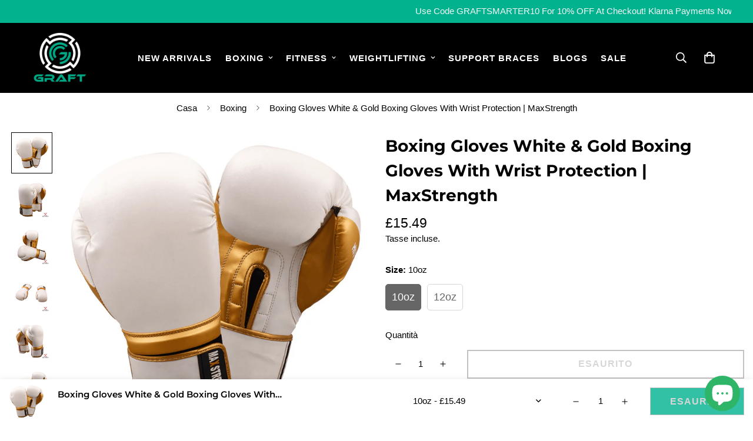

--- FILE ---
content_type: text/html; charset=utf-8
request_url: https://graftnow.com/it/products/maxstrength-boxing-gloves-with-wrist-protection-white-gold
body_size: 48236
content:

<!doctype html>
<html
  class="no-js supports-no-cookies"
  lang="it"
  data-template="product"
  
>
  <head>


    <meta charset="utf-8">
    <meta http-equiv="X-UA-Compatible" content="IE=edge">
    <meta name="viewport" content="width=device-width, initial-scale=1, maximum-scale=1.0, user-scalable=0">
    <meta name="theme-color" content="#00b28e"><link rel="canonical" href="https://graftnow.com/it/products/maxstrength-boxing-gloves-with-wrist-protection-white-gold">
<link href="//graftnow.com/cdn/shop/t/14/assets/theme.css?v=264209397259322901696256252" rel="stylesheet" type="text/css" media="all" />
<link href="//graftnow.com/cdn/shop/t/14/assets/chunk.css?v=16049962375133388281695574951" rel="stylesheet" type="text/css" media="all" />


<link rel="dns-prefetch" href="https://graftnow.com/it/products/maxstrength-boxing-gloves-with-wrist-protection-white-gold" crossorigin>
<link rel="dns-prefetch" href="https://cdn.shopify.com" crossorigin>
<link rel="preconnect" href="https://graftnow.com/it/products/maxstrength-boxing-gloves-with-wrist-protection-white-gold" crossorigin>
<link rel="preconnect" href="https://cdn.shopify.com" crossorigin>

<link href="//graftnow.com/cdn/shop/t/14/assets/vendor.min.js?v=79999708355473714711695574951" as="script" rel="preload">
<link href="//graftnow.com/cdn/shop/t/14/assets/app.min.js?v=137810436302511662751695574951" as="script" rel="preload">

<link rel="shortcut icon" href="//graftnow.com/cdn/shop/files/Untitled-3.png?crop=center&height=32&v=1668755998&width=32" type="image/png"><title class="product">Step into the Ring in Style: White &amp; Gold Synthetic Boxing Gloves with Wrist Support</title><meta name="description" content="Experience the ultimate combination of style and performance with our White &amp; Gold Twins Boxing Gloves with Wrist Protection. These gloves are designed to take your boxing game to the next level, providing enhanced wrist support to reduce the risk of injuries during intense training sessions or sparring matches. Crafted with precision and durability in mind, these gloves boast a stunning white and gold design that will make you stand out in the ring."><meta property="og:site_name" content="Graft Now">
<meta property="og:url" content="https://graftnow.com/it/products/maxstrength-boxing-gloves-with-wrist-protection-white-gold">
<meta property="og:title" content="Step into the Ring in Style: White &amp; Gold Synthetic Boxing Gloves with Wrist Support">
<meta property="og:type" content="product">
<meta property="og:description" content="Experience the ultimate combination of style and performance with our White &amp; Gold Twins Boxing Gloves with Wrist Protection. These gloves are designed to take your boxing game to the next level, providing enhanced wrist support to reduce the risk of injuries during intense training sessions or sparring matches. Crafted with precision and durability in mind, these gloves boast a stunning white and gold design that will make you stand out in the ring."><meta property="og:image" content="http://graftnow.com/cdn/shop/products/bg01-white-boxing-gloves-white-golden-11581-p.png?v=1669892047">
<meta property="og:image:secure_url" content="https://graftnow.com/cdn/shop/products/bg01-white-boxing-gloves-white-golden-11581-p.png?v=1669892047">
<meta property="og:image:width" content="2048">
<meta property="og:image:height" content="2048"><meta property="og:price:amount" content="15.49">
<meta property="og:price:currency" content="GBP"><meta name="twitter:card" content="summary_large_image">
<meta name="twitter:title" content="Step into the Ring in Style: White &amp; Gold Synthetic Boxing Gloves with Wrist Support">
<meta name="twitter:description" content="Experience the ultimate combination of style and performance with our White &amp; Gold Twins Boxing Gloves with Wrist Protection. These gloves are designed to take your boxing game to the next level, providing enhanced wrist support to reduce the risk of injuries during intense training sessions or sparring matches. Crafted with precision and durability in mind, these gloves boast a stunning white and gold design that will make you stand out in the ring.">

<link rel="preload" as="font" href="//graftnow.com/cdn/fonts/montserrat/montserrat_n7.3c434e22befd5c18a6b4afadb1e3d77c128c7939.woff2" type="font/woff2" crossorigin><style>
  @font-face {  font-family: Montserrat;  font-weight: 700;  font-style: normal;  font-display: swap;  src: url("//graftnow.com/cdn/fonts/montserrat/montserrat_n7.3c434e22befd5c18a6b4afadb1e3d77c128c7939.woff2") format("woff2"),       url("//graftnow.com/cdn/fonts/montserrat/montserrat_n7.5d9fa6e2cae713c8fb539a9876489d86207fe957.woff") format("woff");}@font-face {  font-family: Montserrat;  font-weight: 900;  font-style: normal;  font-display: swap;  src: url("//graftnow.com/cdn/fonts/montserrat/montserrat_n9.680ded1be351aa3bf3b3650ac5f6df485af8a07c.woff2") format("woff2"),       url("//graftnow.com/cdn/fonts/montserrat/montserrat_n9.0cc5aaeff26ef35c23b69a061997d78c9697a382.woff") format("woff");}@font-face {  font-family: Montserrat;  font-weight: 600;  font-style: normal;  font-display: swap;  src: url("//graftnow.com/cdn/fonts/montserrat/montserrat_n6.1326b3e84230700ef15b3a29fb520639977513e0.woff2") format("woff2"),       url("//graftnow.com/cdn/fonts/montserrat/montserrat_n6.652f051080eb14192330daceed8cd53dfdc5ead9.woff") format("woff");}:root {  --font-stack-header: Montserrat, sans-serif;  --font-style-header: normal;  --font-weight-header: 700;  --font-weight-header--bolder: 900;  --font-weight-header--lighter: 600;}:root {  --font-weight-body--bold: 700;  --font-weight-body--bolder: 700;  --font-stack-body: "system_ui", -apple-system, 'Segoe UI', Roboto, 'Helvetica Neue', 'Noto Sans', 'Liberation Sans', Arial, sans-serif, 'Apple Color Emoji', 'Segoe UI Emoji', 'Segoe UI Symbol', 'Noto Color Emoji';  --font-style-body: normal;  --font-weight-body: 400;}
</style>
<style>
  html{font-size:calc(var(--font-base-size,16) * 1px)}body{font-family:var(--font-stack-body)!important;font-weight:var(--font-weight-body);font-style:var(--font-style-body);color:var(--color-body-text);font-size:calc(var(--font-base-size,16) * 1px);line-height:calc(var(--base-line-height) * 1px);scroll-behavior:smooth}body .h1,body .h2,body .h3,body .h4,body .h5,body .h6,body h1,body h2,body h3,body h4,body h5,body h6{font-family:var(--font-stack-header);font-weight:var(--font-weight-header);font-style:var(--font-style-header);color:var(--color-heading-text);line-height:normal}body .h1,body h1{font-size:calc(((var(--font-h1-mobile))/ (var(--font-base-size))) * 1rem)}body .h2,body h2{font-size:calc(((var(--font-h2-mobile))/ (var(--font-base-size))) * 1rem)}body .h3,body h3{font-size:calc(((var(--font-h3-mobile))/ (var(--font-base-size))) * 1rem)}body .h4,body h4{font-size:calc(((var(--font-h4-mobile))/ (var(--font-base-size))) * 1rem)}body .h5,body h5{font-size:calc(((var(--font-h5-mobile))/ (var(--font-base-size))) * 1rem)}body .h6,body h6{font-size:calc(((var(--font-h6-mobile))/ (var(--font-base-size))) * 1rem);line-height:1.4}@media only screen and (min-width:768px){body .h1,body h1{font-size:calc(((var(--font-h1-desktop))/ (var(--font-base-size))) * 1rem)}body .h2,body h2{font-size:calc(((var(--font-h2-desktop))/ (var(--font-base-size))) * 1rem)}body .h3,body h3{font-size:calc(((var(--font-h3-desktop))/ (var(--font-base-size))) * 1rem)}body .h4,body h4{font-size:calc(((var(--font-h4-desktop))/ (var(--font-base-size))) * 1rem)}body .h5,body h5{font-size:calc(((var(--font-h5-desktop))/ (var(--font-base-size))) * 1rem)}body .h6,body h6{font-size:calc(((var(--font-h6-desktop))/ (var(--font-base-size))) * 1rem)}}.swiper-wrapper{display:flex}.swiper-container:not(.swiper-container-initialized) .swiper-slide{width:calc(100% / var(--items,1));flex:0 0 auto}@media (max-width:1023px){.swiper-container:not(.swiper-container-initialized) .swiper-slide{min-width:40vw;flex:0 0 auto}}@media (max-width:767px){.swiper-container:not(.swiper-container-initialized) .swiper-slide{min-width:66vw;flex:0 0 auto}}.opacity-0{opacity:0}.opacity-100{opacity:1!important;}.placeholder-background{position:absolute;top:0;right:0;bottom:0;left:0;pointer-events:none}.placeholder-background--animation{background-color:#000;animation:placeholder-background-loading 1.5s infinite linear}[data-image-loading]{position:relative}[data-image-loading]:after{content:'';background-color:#000;animation:placeholder-background-loading 1.5s infinite linear;position:absolute;top:0;left:0;width:100%;height:100%;z-index:1}[data-image-loading] img.lazyload{opacity:0}[data-image-loading] img.lazyloaded{opacity:1}.no-js [data-image-loading]{animation-name:none}.lazyload--fade-in{opacity:0;transition:.25s all}.lazyload--fade-in.lazyloaded{opacity:1}@media (min-width:768px){.hidden.md\:block{display:block!important}.hidden.md\:flex{display:flex!important}.hidden.md\:grid{display:grid!important}}@media (min-width:1024px){.hidden.lg\:block{display:block!important}.hidden.lg\:flex{display:flex!important}.hidden.lg\:grid{display:grid!important}}@media (min-width:1280px){.hidden.xl\:block{display:block!important}.hidden.xl\:flex{display:flex!important}.hidden.xl\:grid{display:grid!important}}

  h1, .h1,
  h2, .h2,
  h3, .h3,
  h4, .h4,
  h5, .h5,
  h6, .h6 {
    letter-spacing: 0px;
  }
</style>

    <script>
  // https://codebeautify.org/jsviewer
  try {
    window.MinimogSettings = window.MinimogSettings || {};
    window.___mnag = 'userA' + (window.___mnag1 || '') + 'gent';

    document.documentElement.className = document.documentElement.className.replace('supports-no-cookies', 'supports-cookies').replace('no-js', 'js');
  } catch (error) {
    console.warn('Failed to execute critical scripts', error);
  }

  try {
    // Page speed agent
    var _nu = navigator[window.___mnag];
    var _psas = [
      {
        'b': 'ome-Li',
        'c': 'ghth',
        'd': 'ouse',
        'a': 'Chr',
      },
      {
        'd': 'hts',
        'a': 'Sp',
        'c': 'nsig',
        'b': 'eed I',
      },
      {
        'b': ' Lin',
        'd': '6_64',
        'a': 'X11;',
        'c': 'ux x8',
      }
    ];
    function __fn(i) {
      return Object.keys(_psas[i]).sort().reduce(function (a, c) { return a + _psas[i][c] }, '');
    }

    var __isPSA = (_nu.indexOf(__fn(0)) > -1 || _nu.indexOf(__fn(1)) > -1 || _nu.indexOf(__fn(2)) > -1);
    // var __isPSA = true

    window.___mnag = '!1';
    _psas = null;
  } catch (err) {
    var __isPSA = false;
    var _psas = null;
    window.___mnag = '!1';
  }

  // __activateStyle(this)
  function __as(l) {
    l.rel = 'stylesheet';
    l.media = 'all';
    l.removeAttribute('onload');
  }

  // _onChunkStyleLoad(this)
  function __ocsl(l) {
    if (!__isPSA) __as(l);
  }

  window.__isPSA = __isPSA;
</script>


    

    <link href="//graftnow.com/cdn/shop/t/14/assets/theme.css?v=264209397259322901696256252" rel="stylesheet" type="text/css" media="all" />
    <link href="//graftnow.com/cdn/shop/t/14/assets/chunk.css?v=16049962375133388281695574951" rel="stylesheet" type="text/css" media="all" />

    
<style data-shopify>:root {    /* ANIMATIONS */    --m-animation-duration: 600ms;    --m-animation-fade-in-up: m-fade-in-up var(--m-animation-duration) cubic-bezier(0, 0, 0.3, 1) forwards;    --m-animation-fade-in-left: m-fade-in-left var(--m-animation-duration) cubic-bezier(0, 0, 0.3, 1) forwards;    --m-animation-fade-in-right: m-fade-in-right var(--m-animation-duration) cubic-bezier(0, 0, 0.3, 1) forwards;    --m-animation-fade-in-left-rtl: m-fade-in-left-rtl var(--m-animation-duration) cubic-bezier(0, 0, 0.3, 1) forwards;    --m-animation-fade-in-right-rtl: m-fade-in-right-rtl var(--m-animation-duration) cubic-bezier(0, 0, 0.3, 1) forwards;    --m-animation-fade-in: m-fade-in calc(var(--m-animation-duration) * 2) cubic-bezier(0, 0, 0.3, 1);    --m-animation-zoom-fade: m-zoom-fade var(--m-animation-duration) ease forwards;		/* BODY */		--base-line-height: 28;		/* PRIMARY COLORS */		--color-primary: #00b28e;		--plyr-color-main: #00b28e;		--color-primary-darker: #00755d;		/* TEXT COLORS */		--color-body-text: #000000;		--color-heading-text: #000000;		--color-sub-text: #000000;		--color-text-link: #00b28e;		--color-text-link-hover: #00b28e;		/* BUTTON COLORS */		--color-btn-bg:  #00b28e;		--color-btn-bg-hover: #00b28e;		--color-btn-text: #f8f8f8;		--color-btn-text-hover: #f8f8f8;    	--color-btn-secondary-border: #00b28e;    	--color-btn-secondary-text: #000000;		--btn-letter-spacing: 1px;		--btn-border-radius: 0px;		--btn-border-width: 2px;		--btn-line-height: 26px;				--btn-text-transform: uppercase;				/* PRODUCT COLORS */		--product-title-color: #000000;		--product-sale-price-color: #da3f3f;		--product-regular-price-color: #303030;		--product-type-color: #000000;		--product-desc-color: #000000;		/* TOPBAR COLORS */		--color-topbar-background: #da3f3f;		--color-topbar-text: #fff;		/* MENU BAR COLORS */		--color-menu-background: #000;		--color-menu-text: #fff;		/* BORDER COLORS */		--color-border: rgba(0,0,0,0);		/* FOOTER COLORS */		--color-footer-text: #ffffff;		--color-footer-subtext: #ffffff;		--color-footer-background: #1b1b1b;		--color-footer-link: #ffffff;		--color-footer-link-hover: #00b28e;		--color-footer-background-mobile: #1b1b1b;		/* FOOTER BOTTOM COLORS */		--color-footer-bottom-text: #ffffff;		--color-footer-bottom-background: #1b1b1b;		--color-footer-bottom-background-mobile: #1b1b1b;		/* HEADER */		--color-header-text: #ffffff;		--color-header-transparent-text: #000000;		--color-main-background: #ffffff;		--color-field-background: #f8f8f8;		--color-header-background: #000000;		--color-cart-wishlist-count: #ffffff;		--bg-cart-wishlist-count: #da3f3f;		--swatch-item-background-default: #f7f8fa;		--text-gray-400: #777777;		--text-gray-9b: #9b9b9b;		--text-black: #000000;		--text-white: #ffffff;		--bg-gray-400: #f7f8fa;		--bg-black: #000000;		--rounded-full: 9999px;		--border-color-1: #eeeeee;		--border-color-2: #b2b2b2;		--border-color-3: #d2d2d2;		--border-color-4: #737373;		--color-secondary: #666666;		--color-success: #3a8735;		--color-warning: #ff706b;		--color-info: #959595;		--color-disabled: #cecece;		--bg-disabled: #f7f7f7;		--bg-hover: #737373;		--bg-color-tooltip: #00b28e;		--text-color-tooltip: #ffffff;		--color-image-overlay: #ffffff;		--opacity-image-overlay: 0.2;		--theme-shadow: 0 5px 15px 0 rgba(0, 0, 0, 0.07);    	--arrow-select-box: url(//graftnow.com/cdn/shop/t/14/assets/ar-down.svg?v=92728264558441377851695574951);		/* FONT SIZES */		--font-base-size: 15;		--font-btn-size: 16px;		--font-btn-weight: 700;		--font-h1-desktop: 40;		--font-h1-mobile: 37;		--font-h2-desktop: 31;		--font-h2-mobile: 28;		--font-h3-desktop: 23;		--font-h3-mobile: 21;		--font-h4-desktop: 20;		--font-h4-mobile: 18;		--font-h5-desktop: 17;		--font-h5-mobile: 15;		--font-h6-desktop: 16;		--font-h6-mobile: 14;    	--arrow-down-url: url(//graftnow.com/cdn/shop/t/14/assets/arrow-down.svg?v=157552497485556416461695574951);    	--arrow-down-white-url: url(//graftnow.com/cdn/shop/t/14/assets/arrow-down-white.svg?v=70535736727834135531695574951);    	--product-title-line-clamp: 2;		--spacing-sections-desktop: 60px;        --spacing-sections-tablet: 45px;        --spacing-sections-mobile: 30px;	}
</style><link href="//graftnow.com/cdn/shop/t/14/assets/product-template.css?v=67949712502479484401695574951" rel="stylesheet" type="text/css" media="all" />
<link media="print" onload="this.media = 'all'" rel="stylesheet" href="//graftnow.com/cdn/shop/t/14/assets/vendor.css?v=28710240041808722351695574951">

<link href="//graftnow.com/cdn/shop/t/14/assets/custom.css?v=105997007003712207781695574951" rel="stylesheet" type="text/css" media="all" />

<style data-shopify>body {
    --container-width: 1280;
    --fluid-container-width: 1620px;
    --fluid-container-offset: 65px;
    background-color: #ffffff;
  }
  [style*="--aspect-ratio"]:before {
    padding-top: calc(100% / (0.0001 + var(--aspect-ratio, 16/9)));
  }
  @media ( max-width: 767px ) {
    [style*="--aspect-ratio"]:before {
      padding-top: calc(100% / (0.0001 + var(--aspect-ratio-mobile, var(--aspect-ratio, 16/9)) ));
    }
  }body {  --color-secondary: #ddd;}body .sf-header {  --sf-sub-item-color: #fff;  --sf-sub-item-bg: var(--color-primary);}body .sf-nav li.sf-menu-item--mega .sf-menu-submenu__content {  padding-top: 20px;}body .sf-nav li.sf-menu-item--mega .sf__menu-item-level2 .sf__sub-menu-link2 {  display: none;}body .sf-nav li.sf-menu-item--mega .sf__menu-item-level2 .sf__sub-menu-column {  margin-top: 0;}body .sf__collection-container.sidebar__fixed .sf__sidebar .sf__sidebar-content {background: #222;}body .scd__footer,body .scd__addon,body .scd__wrapper:not(.sf-cart) .scd__content {  background: #222;}body .scd__overlay {  background: rgba(0,0,0,.5);}body .scd-item__quantity {  background: transparent;  border-radius: 0;  border: 1px solid #fff;}body .scd-item__qty_input {  background: transparent;}body .sf-cart .scd__addon {  background: #000;}body .text-black,body .scd__addon #coupon-messages p {  color: #fff;}body .sf__accordion-item .sf__accordion-button:after{background-image: black;}body .bg-white {  background: white;}body .sf-nav li.sf-menu-item-parent .sf__parent-item {  font-weight: 700;  letter-spacing: 1px;}body .sf-currency-switcher, .sf-language-switcher {  font-weight: 700;}body .sf__btn.sf__btn-link:after, body .sf__btn.sf__btn-link:before, body a.sf__btn.sf__btn-link:after, body a.sf__btn.sf__btn-link:before, body button.sf__btn.sf__btn-link:after, body button.sf__btn.sf__btn-link:before {  background: var(--color-btn-bg);}body .prod__sticky-atc select {background-color: #000;}body .sf__pcard-name {  font-size: 16px;  font-weight: 700;  font-family: 'Montserrat, sans-serif';line-height: 23px;  letter-spacing: 1px;}body .sf__pcard-price .prod__price {  font-weight: 700;}body .content__subheading {  line-height: 1.125;  text-transform: uppercase;  letter-spacing: 1px;  font-weight: 700;  color: var(--color-primary);}body .content__heading {  line-height: 1.1;  margin-bottom: 16px;}body .sf-hero__title {  line-height: 1;  margin-bottom: 5px;}body .sf__custom-content-1 .section-my {  margin-top: 30px;}body .sf__custom-image-card-block-1 .sf__btn-link.sf__btn-large {  letter-spacing: 0;  line-height: 1;  font-family: 'Montserrat, sans-serif';}body .sf__pcard.sf__pcard-style-1 .pcard-variant-option .sf__tooltip-item,body .sf__filter-wrapper .widget-filter__list .sf__tooltip-item {  background: transparent;}body .sf__pcard.sf__pcard-style-1 .pcard-variant-option .product-option-item,body .sf__filter-wrapper .widget-filter__list .tag-filter__color {  box-shadow: 0 0 0 1px rgb(255 255 255 / 80%);}body .sf-icon-box__text {  margin-top: 15px;}body .sf-icon-box__text h3 {  font-size: 24px;  line-height: 1.4;  letter-spacing: 1px;}body .sf-icon-box__text .rte {  margin-bottom: 16px;}body .sf__footer-block-title {  font-size: 20px;  text-transform: uppercase;}body .sf__footer-form-newsletter,body .sf-footer form.sf__footer-form-newsletter .sf__newletter__form-input {  color: #000;}body .sf-footer form.sf__footer-form-newsletter .sf__newletter__form-input {  border-radius: 0;}body .sf__footer-form-newsletter .sf__form-submit {  background: var(--color-btn-bg);    color: var(--color-btn-text);}body .sf__footer-form-newsletter .sf__form-submit:hover {  color: var(--color-btn-text) !important;}body .sf-header__bg,body .sf-header__dropdown-bg {  background: var(--color-header-background);}body .sf-header.sf-mega-active header,body .sf-header.sf-mega-active header .sf-menu-submenu__title,body .sf-header.sf-mega-active header .sf-sub-menu__link,body .sf-header.sf-mega-active .text-black {  color: var(--color-header-text) !important;}body .sf-header.sf-mega-active header .sf-sub-menu__link:hover {  background: var(--color-primary) !important;  color: #000 !important;}body .sf__gridColumn-view a {  background: #fff;  color: #000;}body .sf__gridColumn-view a.active svg, body .sf__gridColumn-view a:hover svg {  fill: currentColor;}body .sf-pagination span:not(.deco).current,body .sf-pagination span:not(.deco):hover,body ul.sf__options-swatch.sf__button li a:hover,body .sf__gridColumn-view a.active, body .sf__gridColumn-view a:hover,body .search-container form input,body .search-container form button,body .search-container form span {  color: #000;}body .sf-prod__info .quantity-input {  background: transparent;  border: 2px solid #fff;  border-radius: 0;  height: 50px;}body .sf-prod__info .quantity-input input,body .quantity-input__element {  background: transparent;}body .prose :where(h2):not(:where([class~=not-prose] *)),body .prose :where(.text-black):not(:where([class~=not-prose] *)),body ul.sf__list-inline li a,body ul.sf__options-swatch.sf__button li a,body .sf__page-blog-single-post .text-black,body .search-container .text-black {  color: #fff;}body .prod__sticky-atc,body .search-container {  background: #000;}body .sf__pcard .background-color-expand {  background: #1c1c1c;}body .sf__pcard-style-2 .sf__pcard-content,body .sf__pcard-style-3 .sf__pcard-content{  padding-bottom: 20px;}body .sf__pcard-style-4 .sf__pcard-content .sf__pcard-quick-add .sf__btn {  color: #fff;  background: transparent;}body .footer-mobile__common {  background: #000;}body .footer-mobile__common .footer__common-item {  border-right-color: #1c1c1c;}body .sf__sortmb-wrapper .sf__sortmb-list {  background: #000;}@media screen and (min-width: 1440px) {  body .sf-hero__title {    font-size:90px;  }    body .sf-hero__text {    font-size: 16px;    font-weight: 700;    margin-bottom: 30px;    letter-spacing: 1px;  }    body .sf__custom-image-card-block-1 .sf__btn-link.sf__btn-large {     font-size: 42px;  }    body .content__heading {    font-size: 60px;  }    body .sf__footer-block-newsletter .sf__footer-block-title {    font-size: 36px;    letter-spacing: 1px;  }}@media screen and (max-width: 767px) {  body .sf-hero__title {    font-size: 34px;  }    body .sf-hero__content {    text-align: center;  }    body .btn, body .sf__btn {    line-height: 23px;  }    body .sf-hero__btn, body .sf-hero__btn a {    width: 100%;  }    body .sf__collection-container .sf__collection-toolbar .sf__toolbar-wrapper {    background: #000;  }    body .sf-icon-box__icon {    margin: 0;  }    body .sf-icon-box__text .rte {    margin-bottom: 5px;  }    body .sf-icon-box__text {    margin-top: 0;    max-width: 80%;  }    body .sf__custom-image-card-block-1 .sf__btn-link.sf__btn-large {    font-size: 42px;  }}body .sf__gridColumn-view button {  background-color: #222!important;}body .sf__gridColumn-view button.active, body .sf__gridColumn-view button:hover {  color: #000 !important;  background-color: var(--color-btn-bg-hover) !important;}body .sf__gridColumn-view button.active svg, body .sf__gridColumn-view button:hover svg {  fill: #000 !important;}body .contact-form input:not([type="submit"]),body .contact-form textarea {  color: #000;}@media (max-width: 767px) {body .section__heading,body .content__heading {  font-size: 28px !important;  line-height: 1.4 !important;}}
</style>


    <script src="//graftnow.com/cdn/shop/t/14/assets/vendor.min.js?v=79999708355473714711695574951" defer="defer"></script>
    <script src="//graftnow.com/cdn/shop/t/14/assets/theme-global.js?v=46945374127706716841695574951" defer="defer"></script>
    <script src="//graftnow.com/cdn/shop/t/14/assets/app.min.js?v=137810436302511662751695574951" defer="defer"></script><script src="//graftnow.com/cdn/shop/t/14/assets/cart.min.js?v=94468840100369610821695574951" defer="defer"></script>

    <script>window.performance && window.performance.mark && window.performance.mark('shopify.content_for_header.start');</script><meta name="google-site-verification" content="cwHJQnTUzFVrXzh1JElzbaaTJUIf8M44fRMMkyneOHU">
<meta name="facebook-domain-verification" content="27iuv23hqhk99axs3rivd3jennjo05">
<meta name="facebook-domain-verification" content="n6w0j0tm00996izjv730yfbyfgcxwm">
<meta name="google-site-verification" content="dsH9W2xDqVeXsxo7O4xIUJMck6ick24e0udiBfF5pvw">
<meta name="google-site-verification" content="cwHJQnTUzFVrXzh1JElzbaaTJUIf8M44fRMMkyneOHU">
<meta id="shopify-digital-wallet" name="shopify-digital-wallet" content="/10331422801/digital_wallets/dialog">
<meta name="shopify-checkout-api-token" content="61508193ffbb64478b5626428b26029e">
<meta id="in-context-paypal-metadata" data-shop-id="10331422801" data-venmo-supported="false" data-environment="production" data-locale="it_IT" data-paypal-v4="true" data-currency="GBP">
<link rel="alternate" hreflang="x-default" href="https://graftnow.com/products/maxstrength-boxing-gloves-with-wrist-protection-white-gold">
<link rel="alternate" hreflang="en" href="https://graftnow.com/products/maxstrength-boxing-gloves-with-wrist-protection-white-gold">
<link rel="alternate" hreflang="de" href="https://graftnow.com/de/products/maxstrength-boxing-gloves-with-wrist-protection-white-gold">
<link rel="alternate" hreflang="es" href="https://graftnow.com/es/products/maxstrength-boxing-gloves-with-wrist-protection-white-gold">
<link rel="alternate" hreflang="fr" href="https://graftnow.com/fr/products/maxstrength-boxing-gloves-with-wrist-protection-white-gold">
<link rel="alternate" hreflang="it" href="https://graftnow.com/it/products/maxstrength-boxing-gloves-with-wrist-protection-white-gold">
<link rel="alternate" hreflang="nl" href="https://graftnow.com/nl/products/maxstrength-boxing-gloves-with-wrist-protection-white-gold">
<link rel="alternate" type="application/json+oembed" href="https://graftnow.com/it/products/maxstrength-boxing-gloves-with-wrist-protection-white-gold.oembed">
<script async="async" src="/checkouts/internal/preloads.js?locale=it-GB"></script>
<link rel="preconnect" href="https://shop.app" crossorigin="anonymous">
<script async="async" src="https://shop.app/checkouts/internal/preloads.js?locale=it-GB&shop_id=10331422801" crossorigin="anonymous"></script>
<script id="apple-pay-shop-capabilities" type="application/json">{"shopId":10331422801,"countryCode":"GB","currencyCode":"GBP","merchantCapabilities":["supports3DS"],"merchantId":"gid:\/\/shopify\/Shop\/10331422801","merchantName":"Graft Now","requiredBillingContactFields":["postalAddress","email"],"requiredShippingContactFields":["postalAddress","email"],"shippingType":"shipping","supportedNetworks":["visa","maestro","masterCard","amex","discover","elo"],"total":{"type":"pending","label":"Graft Now","amount":"1.00"},"shopifyPaymentsEnabled":true,"supportsSubscriptions":true}</script>
<script id="shopify-features" type="application/json">{"accessToken":"61508193ffbb64478b5626428b26029e","betas":["rich-media-storefront-analytics"],"domain":"graftnow.com","predictiveSearch":true,"shopId":10331422801,"locale":"it"}</script>
<script>var Shopify = Shopify || {};
Shopify.shop = "graft-now.myshopify.com";
Shopify.locale = "it";
Shopify.currency = {"active":"GBP","rate":"1.0"};
Shopify.country = "GB";
Shopify.theme = {"name":"Published Theme","id":124525117521,"schema_name":"Minimog - OS 2.0","schema_version":"3.5.0","theme_store_id":null,"role":"main"};
Shopify.theme.handle = "null";
Shopify.theme.style = {"id":null,"handle":null};
Shopify.cdnHost = "graftnow.com/cdn";
Shopify.routes = Shopify.routes || {};
Shopify.routes.root = "/it/";</script>
<script type="module">!function(o){(o.Shopify=o.Shopify||{}).modules=!0}(window);</script>
<script>!function(o){function n(){var o=[];function n(){o.push(Array.prototype.slice.apply(arguments))}return n.q=o,n}var t=o.Shopify=o.Shopify||{};t.loadFeatures=n(),t.autoloadFeatures=n()}(window);</script>
<script>
  window.ShopifyPay = window.ShopifyPay || {};
  window.ShopifyPay.apiHost = "shop.app\/pay";
  window.ShopifyPay.redirectState = null;
</script>
<script id="shop-js-analytics" type="application/json">{"pageType":"product"}</script>
<script defer="defer" async type="module" src="//graftnow.com/cdn/shopifycloud/shop-js/modules/v2/client.init-shop-cart-sync_dvfQaB1V.it.esm.js"></script>
<script defer="defer" async type="module" src="//graftnow.com/cdn/shopifycloud/shop-js/modules/v2/chunk.common_BW-OJwDu.esm.js"></script>
<script defer="defer" async type="module" src="//graftnow.com/cdn/shopifycloud/shop-js/modules/v2/chunk.modal_CX4jaIRf.esm.js"></script>
<script type="module">
  await import("//graftnow.com/cdn/shopifycloud/shop-js/modules/v2/client.init-shop-cart-sync_dvfQaB1V.it.esm.js");
await import("//graftnow.com/cdn/shopifycloud/shop-js/modules/v2/chunk.common_BW-OJwDu.esm.js");
await import("//graftnow.com/cdn/shopifycloud/shop-js/modules/v2/chunk.modal_CX4jaIRf.esm.js");

  window.Shopify.SignInWithShop?.initShopCartSync?.({"fedCMEnabled":true,"windoidEnabled":true});

</script>
<script>
  window.Shopify = window.Shopify || {};
  if (!window.Shopify.featureAssets) window.Shopify.featureAssets = {};
  window.Shopify.featureAssets['shop-js'] = {"shop-cart-sync":["modules/v2/client.shop-cart-sync_CGEUFKvL.it.esm.js","modules/v2/chunk.common_BW-OJwDu.esm.js","modules/v2/chunk.modal_CX4jaIRf.esm.js"],"init-fed-cm":["modules/v2/client.init-fed-cm_Q280f13X.it.esm.js","modules/v2/chunk.common_BW-OJwDu.esm.js","modules/v2/chunk.modal_CX4jaIRf.esm.js"],"shop-cash-offers":["modules/v2/client.shop-cash-offers_DoRGZwcj.it.esm.js","modules/v2/chunk.common_BW-OJwDu.esm.js","modules/v2/chunk.modal_CX4jaIRf.esm.js"],"shop-login-button":["modules/v2/client.shop-login-button_DMM6ww0E.it.esm.js","modules/v2/chunk.common_BW-OJwDu.esm.js","modules/v2/chunk.modal_CX4jaIRf.esm.js"],"pay-button":["modules/v2/client.pay-button_B6q2F277.it.esm.js","modules/v2/chunk.common_BW-OJwDu.esm.js","modules/v2/chunk.modal_CX4jaIRf.esm.js"],"shop-button":["modules/v2/client.shop-button_COUnjhWS.it.esm.js","modules/v2/chunk.common_BW-OJwDu.esm.js","modules/v2/chunk.modal_CX4jaIRf.esm.js"],"avatar":["modules/v2/client.avatar_BTnouDA3.it.esm.js"],"init-windoid":["modules/v2/client.init-windoid_CrSLay9H.it.esm.js","modules/v2/chunk.common_BW-OJwDu.esm.js","modules/v2/chunk.modal_CX4jaIRf.esm.js"],"init-shop-for-new-customer-accounts":["modules/v2/client.init-shop-for-new-customer-accounts_BGmSGr-t.it.esm.js","modules/v2/client.shop-login-button_DMM6ww0E.it.esm.js","modules/v2/chunk.common_BW-OJwDu.esm.js","modules/v2/chunk.modal_CX4jaIRf.esm.js"],"init-shop-email-lookup-coordinator":["modules/v2/client.init-shop-email-lookup-coordinator_BMjbsTlQ.it.esm.js","modules/v2/chunk.common_BW-OJwDu.esm.js","modules/v2/chunk.modal_CX4jaIRf.esm.js"],"init-shop-cart-sync":["modules/v2/client.init-shop-cart-sync_dvfQaB1V.it.esm.js","modules/v2/chunk.common_BW-OJwDu.esm.js","modules/v2/chunk.modal_CX4jaIRf.esm.js"],"shop-toast-manager":["modules/v2/client.shop-toast-manager_C1IUOXW7.it.esm.js","modules/v2/chunk.common_BW-OJwDu.esm.js","modules/v2/chunk.modal_CX4jaIRf.esm.js"],"init-customer-accounts":["modules/v2/client.init-customer-accounts_DyWT7tGr.it.esm.js","modules/v2/client.shop-login-button_DMM6ww0E.it.esm.js","modules/v2/chunk.common_BW-OJwDu.esm.js","modules/v2/chunk.modal_CX4jaIRf.esm.js"],"init-customer-accounts-sign-up":["modules/v2/client.init-customer-accounts-sign-up_DR74S9QP.it.esm.js","modules/v2/client.shop-login-button_DMM6ww0E.it.esm.js","modules/v2/chunk.common_BW-OJwDu.esm.js","modules/v2/chunk.modal_CX4jaIRf.esm.js"],"shop-follow-button":["modules/v2/client.shop-follow-button_C7goD_zf.it.esm.js","modules/v2/chunk.common_BW-OJwDu.esm.js","modules/v2/chunk.modal_CX4jaIRf.esm.js"],"checkout-modal":["modules/v2/client.checkout-modal_Cy_s3Hxe.it.esm.js","modules/v2/chunk.common_BW-OJwDu.esm.js","modules/v2/chunk.modal_CX4jaIRf.esm.js"],"shop-login":["modules/v2/client.shop-login_ByWJfYRH.it.esm.js","modules/v2/chunk.common_BW-OJwDu.esm.js","modules/v2/chunk.modal_CX4jaIRf.esm.js"],"lead-capture":["modules/v2/client.lead-capture_B-cWF8Yd.it.esm.js","modules/v2/chunk.common_BW-OJwDu.esm.js","modules/v2/chunk.modal_CX4jaIRf.esm.js"],"payment-terms":["modules/v2/client.payment-terms_B2vYrkY2.it.esm.js","modules/v2/chunk.common_BW-OJwDu.esm.js","modules/v2/chunk.modal_CX4jaIRf.esm.js"]};
</script>
<script>(function() {
  var isLoaded = false;
  function asyncLoad() {
    if (isLoaded) return;
    isLoaded = true;
    var urls = ["https:\/\/trust.conversionbear.com\/script?app=trust_badge\u0026shop=graft-now.myshopify.com","\/\/cdn.shopify.com\/proxy\/a1061449acfd237651a77c9b329fae8fcbb76446058dbd03f1439e84b6cee232\/bucket.useifsapp.com\/theme-files-min\/js\/ifs-script-tag-min.js?v=2\u0026shop=graft-now.myshopify.com\u0026sp-cache-control=cHVibGljLCBtYXgtYWdlPTkwMA"];
    for (var i = 0; i < urls.length; i++) {
      var s = document.createElement('script');
      s.type = 'text/javascript';
      s.async = true;
      s.src = urls[i];
      var x = document.getElementsByTagName('script')[0];
      x.parentNode.insertBefore(s, x);
    }
  };
  if(window.attachEvent) {
    window.attachEvent('onload', asyncLoad);
  } else {
    window.addEventListener('load', asyncLoad, false);
  }
})();</script>
<script id="__st">var __st={"a":10331422801,"offset":0,"reqid":"ca9d5d90-e08a-40f3-bbbe-208bc343c9dd-1769075452","pageurl":"graftnow.com\/it\/products\/maxstrength-boxing-gloves-with-wrist-protection-white-gold","u":"1038658754ef","p":"product","rtyp":"product","rid":7048482062417};</script>
<script>window.ShopifyPaypalV4VisibilityTracking = true;</script>
<script id="captcha-bootstrap">!function(){'use strict';const t='contact',e='account',n='new_comment',o=[[t,t],['blogs',n],['comments',n],[t,'customer']],c=[[e,'customer_login'],[e,'guest_login'],[e,'recover_customer_password'],[e,'create_customer']],r=t=>t.map((([t,e])=>`form[action*='/${t}']:not([data-nocaptcha='true']) input[name='form_type'][value='${e}']`)).join(','),a=t=>()=>t?[...document.querySelectorAll(t)].map((t=>t.form)):[];function s(){const t=[...o],e=r(t);return a(e)}const i='password',u='form_key',d=['recaptcha-v3-token','g-recaptcha-response','h-captcha-response',i],f=()=>{try{return window.sessionStorage}catch{return}},m='__shopify_v',_=t=>t.elements[u];function p(t,e,n=!1){try{const o=window.sessionStorage,c=JSON.parse(o.getItem(e)),{data:r}=function(t){const{data:e,action:n}=t;return t[m]||n?{data:e,action:n}:{data:t,action:n}}(c);for(const[e,n]of Object.entries(r))t.elements[e]&&(t.elements[e].value=n);n&&o.removeItem(e)}catch(o){console.error('form repopulation failed',{error:o})}}const l='form_type',E='cptcha';function T(t){t.dataset[E]=!0}const w=window,h=w.document,L='Shopify',v='ce_forms',y='captcha';let A=!1;((t,e)=>{const n=(g='f06e6c50-85a8-45c8-87d0-21a2b65856fe',I='https://cdn.shopify.com/shopifycloud/storefront-forms-hcaptcha/ce_storefront_forms_captcha_hcaptcha.v1.5.2.iife.js',D={infoText:'Protetto da hCaptcha',privacyText:'Privacy',termsText:'Termini'},(t,e,n)=>{const o=w[L][v],c=o.bindForm;if(c)return c(t,g,e,D).then(n);var r;o.q.push([[t,g,e,D],n]),r=I,A||(h.body.append(Object.assign(h.createElement('script'),{id:'captcha-provider',async:!0,src:r})),A=!0)});var g,I,D;w[L]=w[L]||{},w[L][v]=w[L][v]||{},w[L][v].q=[],w[L][y]=w[L][y]||{},w[L][y].protect=function(t,e){n(t,void 0,e),T(t)},Object.freeze(w[L][y]),function(t,e,n,w,h,L){const[v,y,A,g]=function(t,e,n){const i=e?o:[],u=t?c:[],d=[...i,...u],f=r(d),m=r(i),_=r(d.filter((([t,e])=>n.includes(e))));return[a(f),a(m),a(_),s()]}(w,h,L),I=t=>{const e=t.target;return e instanceof HTMLFormElement?e:e&&e.form},D=t=>v().includes(t);t.addEventListener('submit',(t=>{const e=I(t);if(!e)return;const n=D(e)&&!e.dataset.hcaptchaBound&&!e.dataset.recaptchaBound,o=_(e),c=g().includes(e)&&(!o||!o.value);(n||c)&&t.preventDefault(),c&&!n&&(function(t){try{if(!f())return;!function(t){const e=f();if(!e)return;const n=_(t);if(!n)return;const o=n.value;o&&e.removeItem(o)}(t);const e=Array.from(Array(32),(()=>Math.random().toString(36)[2])).join('');!function(t,e){_(t)||t.append(Object.assign(document.createElement('input'),{type:'hidden',name:u})),t.elements[u].value=e}(t,e),function(t,e){const n=f();if(!n)return;const o=[...t.querySelectorAll(`input[type='${i}']`)].map((({name:t})=>t)),c=[...d,...o],r={};for(const[a,s]of new FormData(t).entries())c.includes(a)||(r[a]=s);n.setItem(e,JSON.stringify({[m]:1,action:t.action,data:r}))}(t,e)}catch(e){console.error('failed to persist form',e)}}(e),e.submit())}));const S=(t,e)=>{t&&!t.dataset[E]&&(n(t,e.some((e=>e===t))),T(t))};for(const o of['focusin','change'])t.addEventListener(o,(t=>{const e=I(t);D(e)&&S(e,y())}));const B=e.get('form_key'),M=e.get(l),P=B&&M;t.addEventListener('DOMContentLoaded',(()=>{const t=y();if(P)for(const e of t)e.elements[l].value===M&&p(e,B);[...new Set([...A(),...v().filter((t=>'true'===t.dataset.shopifyCaptcha))])].forEach((e=>S(e,t)))}))}(h,new URLSearchParams(w.location.search),n,t,e,['guest_login'])})(!0,!0)}();</script>
<script integrity="sha256-4kQ18oKyAcykRKYeNunJcIwy7WH5gtpwJnB7kiuLZ1E=" data-source-attribution="shopify.loadfeatures" defer="defer" src="//graftnow.com/cdn/shopifycloud/storefront/assets/storefront/load_feature-a0a9edcb.js" crossorigin="anonymous"></script>
<script crossorigin="anonymous" defer="defer" src="//graftnow.com/cdn/shopifycloud/storefront/assets/shopify_pay/storefront-65b4c6d7.js?v=20250812"></script>
<script data-source-attribution="shopify.dynamic_checkout.dynamic.init">var Shopify=Shopify||{};Shopify.PaymentButton=Shopify.PaymentButton||{isStorefrontPortableWallets:!0,init:function(){window.Shopify.PaymentButton.init=function(){};var t=document.createElement("script");t.src="https://graftnow.com/cdn/shopifycloud/portable-wallets/latest/portable-wallets.it.js",t.type="module",document.head.appendChild(t)}};
</script>
<script data-source-attribution="shopify.dynamic_checkout.buyer_consent">
  function portableWalletsHideBuyerConsent(e){var t=document.getElementById("shopify-buyer-consent"),n=document.getElementById("shopify-subscription-policy-button");t&&n&&(t.classList.add("hidden"),t.setAttribute("aria-hidden","true"),n.removeEventListener("click",e))}function portableWalletsShowBuyerConsent(e){var t=document.getElementById("shopify-buyer-consent"),n=document.getElementById("shopify-subscription-policy-button");t&&n&&(t.classList.remove("hidden"),t.removeAttribute("aria-hidden"),n.addEventListener("click",e))}window.Shopify?.PaymentButton&&(window.Shopify.PaymentButton.hideBuyerConsent=portableWalletsHideBuyerConsent,window.Shopify.PaymentButton.showBuyerConsent=portableWalletsShowBuyerConsent);
</script>
<script>
  function portableWalletsCleanup(e){e&&e.src&&console.error("Failed to load portable wallets script "+e.src);var t=document.querySelectorAll("shopify-accelerated-checkout .shopify-payment-button__skeleton, shopify-accelerated-checkout-cart .wallet-cart-button__skeleton"),e=document.getElementById("shopify-buyer-consent");for(let e=0;e<t.length;e++)t[e].remove();e&&e.remove()}function portableWalletsNotLoadedAsModule(e){e instanceof ErrorEvent&&"string"==typeof e.message&&e.message.includes("import.meta")&&"string"==typeof e.filename&&e.filename.includes("portable-wallets")&&(window.removeEventListener("error",portableWalletsNotLoadedAsModule),window.Shopify.PaymentButton.failedToLoad=e,"loading"===document.readyState?document.addEventListener("DOMContentLoaded",window.Shopify.PaymentButton.init):window.Shopify.PaymentButton.init())}window.addEventListener("error",portableWalletsNotLoadedAsModule);
</script>

<script type="module" src="https://graftnow.com/cdn/shopifycloud/portable-wallets/latest/portable-wallets.it.js" onError="portableWalletsCleanup(this)" crossorigin="anonymous"></script>
<script nomodule>
  document.addEventListener("DOMContentLoaded", portableWalletsCleanup);
</script>

<link id="shopify-accelerated-checkout-styles" rel="stylesheet" media="screen" href="https://graftnow.com/cdn/shopifycloud/portable-wallets/latest/accelerated-checkout-backwards-compat.css" crossorigin="anonymous">
<style id="shopify-accelerated-checkout-cart">
        #shopify-buyer-consent {
  margin-top: 1em;
  display: inline-block;
  width: 100%;
}

#shopify-buyer-consent.hidden {
  display: none;
}

#shopify-subscription-policy-button {
  background: none;
  border: none;
  padding: 0;
  text-decoration: underline;
  font-size: inherit;
  cursor: pointer;
}

#shopify-subscription-policy-button::before {
  box-shadow: none;
}

      </style>

<script>window.performance && window.performance.mark && window.performance.mark('shopify.content_for_header.end');</script>
    <meta name="google-site-verification" content="cwHJQnTUzFVrXzh1JElzbaaTJUIf8M44fRMMkyneOHU" />
  <!-- BEGIN app block: shopify://apps/frequently-bought/blocks/app-embed-block/b1a8cbea-c844-4842-9529-7c62dbab1b1f --><script>
    window.codeblackbelt = window.codeblackbelt || {};
    window.codeblackbelt.shop = window.codeblackbelt.shop || 'graft-now.myshopify.com';
    
        window.codeblackbelt.productId = 7048482062417;</script><script src="//cdn.codeblackbelt.com/widgets/frequently-bought-together/main.min.js?version=2026012209+0000" async></script>
 <!-- END app block --><script src="https://cdn.shopify.com/extensions/e8878072-2f6b-4e89-8082-94b04320908d/inbox-1254/assets/inbox-chat-loader.js" type="text/javascript" defer="defer"></script>
<script src="https://cdn.shopify.com/extensions/019b8cbe-684e-7816-b84e-59c9fa41ad1c/instagram-story-app-45/assets/instagram-story.js" type="text/javascript" defer="defer"></script>
<link href="https://cdn.shopify.com/extensions/019b8cbe-684e-7816-b84e-59c9fa41ad1c/instagram-story-app-45/assets/instagram-story.css" rel="stylesheet" type="text/css" media="all">
<link href="https://monorail-edge.shopifysvc.com" rel="dns-prefetch">
<script>(function(){if ("sendBeacon" in navigator && "performance" in window) {try {var session_token_from_headers = performance.getEntriesByType('navigation')[0].serverTiming.find(x => x.name == '_s').description;} catch {var session_token_from_headers = undefined;}var session_cookie_matches = document.cookie.match(/_shopify_s=([^;]*)/);var session_token_from_cookie = session_cookie_matches && session_cookie_matches.length === 2 ? session_cookie_matches[1] : "";var session_token = session_token_from_headers || session_token_from_cookie || "";function handle_abandonment_event(e) {var entries = performance.getEntries().filter(function(entry) {return /monorail-edge.shopifysvc.com/.test(entry.name);});if (!window.abandonment_tracked && entries.length === 0) {window.abandonment_tracked = true;var currentMs = Date.now();var navigation_start = performance.timing.navigationStart;var payload = {shop_id: 10331422801,url: window.location.href,navigation_start,duration: currentMs - navigation_start,session_token,page_type: "product"};window.navigator.sendBeacon("https://monorail-edge.shopifysvc.com/v1/produce", JSON.stringify({schema_id: "online_store_buyer_site_abandonment/1.1",payload: payload,metadata: {event_created_at_ms: currentMs,event_sent_at_ms: currentMs}}));}}window.addEventListener('pagehide', handle_abandonment_event);}}());</script>
<script id="web-pixels-manager-setup">(function e(e,d,r,n,o){if(void 0===o&&(o={}),!Boolean(null===(a=null===(i=window.Shopify)||void 0===i?void 0:i.analytics)||void 0===a?void 0:a.replayQueue)){var i,a;window.Shopify=window.Shopify||{};var t=window.Shopify;t.analytics=t.analytics||{};var s=t.analytics;s.replayQueue=[],s.publish=function(e,d,r){return s.replayQueue.push([e,d,r]),!0};try{self.performance.mark("wpm:start")}catch(e){}var l=function(){var e={modern:/Edge?\/(1{2}[4-9]|1[2-9]\d|[2-9]\d{2}|\d{4,})\.\d+(\.\d+|)|Firefox\/(1{2}[4-9]|1[2-9]\d|[2-9]\d{2}|\d{4,})\.\d+(\.\d+|)|Chrom(ium|e)\/(9{2}|\d{3,})\.\d+(\.\d+|)|(Maci|X1{2}).+ Version\/(15\.\d+|(1[6-9]|[2-9]\d|\d{3,})\.\d+)([,.]\d+|)( \(\w+\)|)( Mobile\/\w+|) Safari\/|Chrome.+OPR\/(9{2}|\d{3,})\.\d+\.\d+|(CPU[ +]OS|iPhone[ +]OS|CPU[ +]iPhone|CPU IPhone OS|CPU iPad OS)[ +]+(15[._]\d+|(1[6-9]|[2-9]\d|\d{3,})[._]\d+)([._]\d+|)|Android:?[ /-](13[3-9]|1[4-9]\d|[2-9]\d{2}|\d{4,})(\.\d+|)(\.\d+|)|Android.+Firefox\/(13[5-9]|1[4-9]\d|[2-9]\d{2}|\d{4,})\.\d+(\.\d+|)|Android.+Chrom(ium|e)\/(13[3-9]|1[4-9]\d|[2-9]\d{2}|\d{4,})\.\d+(\.\d+|)|SamsungBrowser\/([2-9]\d|\d{3,})\.\d+/,legacy:/Edge?\/(1[6-9]|[2-9]\d|\d{3,})\.\d+(\.\d+|)|Firefox\/(5[4-9]|[6-9]\d|\d{3,})\.\d+(\.\d+|)|Chrom(ium|e)\/(5[1-9]|[6-9]\d|\d{3,})\.\d+(\.\d+|)([\d.]+$|.*Safari\/(?![\d.]+ Edge\/[\d.]+$))|(Maci|X1{2}).+ Version\/(10\.\d+|(1[1-9]|[2-9]\d|\d{3,})\.\d+)([,.]\d+|)( \(\w+\)|)( Mobile\/\w+|) Safari\/|Chrome.+OPR\/(3[89]|[4-9]\d|\d{3,})\.\d+\.\d+|(CPU[ +]OS|iPhone[ +]OS|CPU[ +]iPhone|CPU IPhone OS|CPU iPad OS)[ +]+(10[._]\d+|(1[1-9]|[2-9]\d|\d{3,})[._]\d+)([._]\d+|)|Android:?[ /-](13[3-9]|1[4-9]\d|[2-9]\d{2}|\d{4,})(\.\d+|)(\.\d+|)|Mobile Safari.+OPR\/([89]\d|\d{3,})\.\d+\.\d+|Android.+Firefox\/(13[5-9]|1[4-9]\d|[2-9]\d{2}|\d{4,})\.\d+(\.\d+|)|Android.+Chrom(ium|e)\/(13[3-9]|1[4-9]\d|[2-9]\d{2}|\d{4,})\.\d+(\.\d+|)|Android.+(UC? ?Browser|UCWEB|U3)[ /]?(15\.([5-9]|\d{2,})|(1[6-9]|[2-9]\d|\d{3,})\.\d+)\.\d+|SamsungBrowser\/(5\.\d+|([6-9]|\d{2,})\.\d+)|Android.+MQ{2}Browser\/(14(\.(9|\d{2,})|)|(1[5-9]|[2-9]\d|\d{3,})(\.\d+|))(\.\d+|)|K[Aa][Ii]OS\/(3\.\d+|([4-9]|\d{2,})\.\d+)(\.\d+|)/},d=e.modern,r=e.legacy,n=navigator.userAgent;return n.match(d)?"modern":n.match(r)?"legacy":"unknown"}(),u="modern"===l?"modern":"legacy",c=(null!=n?n:{modern:"",legacy:""})[u],f=function(e){return[e.baseUrl,"/wpm","/b",e.hashVersion,"modern"===e.buildTarget?"m":"l",".js"].join("")}({baseUrl:d,hashVersion:r,buildTarget:u}),m=function(e){var d=e.version,r=e.bundleTarget,n=e.surface,o=e.pageUrl,i=e.monorailEndpoint;return{emit:function(e){var a=e.status,t=e.errorMsg,s=(new Date).getTime(),l=JSON.stringify({metadata:{event_sent_at_ms:s},events:[{schema_id:"web_pixels_manager_load/3.1",payload:{version:d,bundle_target:r,page_url:o,status:a,surface:n,error_msg:t},metadata:{event_created_at_ms:s}}]});if(!i)return console&&console.warn&&console.warn("[Web Pixels Manager] No Monorail endpoint provided, skipping logging."),!1;try{return self.navigator.sendBeacon.bind(self.navigator)(i,l)}catch(e){}var u=new XMLHttpRequest;try{return u.open("POST",i,!0),u.setRequestHeader("Content-Type","text/plain"),u.send(l),!0}catch(e){return console&&console.warn&&console.warn("[Web Pixels Manager] Got an unhandled error while logging to Monorail."),!1}}}}({version:r,bundleTarget:l,surface:e.surface,pageUrl:self.location.href,monorailEndpoint:e.monorailEndpoint});try{o.browserTarget=l,function(e){var d=e.src,r=e.async,n=void 0===r||r,o=e.onload,i=e.onerror,a=e.sri,t=e.scriptDataAttributes,s=void 0===t?{}:t,l=document.createElement("script"),u=document.querySelector("head"),c=document.querySelector("body");if(l.async=n,l.src=d,a&&(l.integrity=a,l.crossOrigin="anonymous"),s)for(var f in s)if(Object.prototype.hasOwnProperty.call(s,f))try{l.dataset[f]=s[f]}catch(e){}if(o&&l.addEventListener("load",o),i&&l.addEventListener("error",i),u)u.appendChild(l);else{if(!c)throw new Error("Did not find a head or body element to append the script");c.appendChild(l)}}({src:f,async:!0,onload:function(){if(!function(){var e,d;return Boolean(null===(d=null===(e=window.Shopify)||void 0===e?void 0:e.analytics)||void 0===d?void 0:d.initialized)}()){var d=window.webPixelsManager.init(e)||void 0;if(d){var r=window.Shopify.analytics;r.replayQueue.forEach((function(e){var r=e[0],n=e[1],o=e[2];d.publishCustomEvent(r,n,o)})),r.replayQueue=[],r.publish=d.publishCustomEvent,r.visitor=d.visitor,r.initialized=!0}}},onerror:function(){return m.emit({status:"failed",errorMsg:"".concat(f," has failed to load")})},sri:function(e){var d=/^sha384-[A-Za-z0-9+/=]+$/;return"string"==typeof e&&d.test(e)}(c)?c:"",scriptDataAttributes:o}),m.emit({status:"loading"})}catch(e){m.emit({status:"failed",errorMsg:(null==e?void 0:e.message)||"Unknown error"})}}})({shopId: 10331422801,storefrontBaseUrl: "https://graftnow.com",extensionsBaseUrl: "https://extensions.shopifycdn.com/cdn/shopifycloud/web-pixels-manager",monorailEndpoint: "https://monorail-edge.shopifysvc.com/unstable/produce_batch",surface: "storefront-renderer",enabledBetaFlags: ["2dca8a86"],webPixelsConfigList: [{"id":"907640913","configuration":"{\"webPixelName\":\"Judge.me\"}","eventPayloadVersion":"v1","runtimeContext":"STRICT","scriptVersion":"34ad157958823915625854214640f0bf","type":"APP","apiClientId":683015,"privacyPurposes":["ANALYTICS"],"dataSharingAdjustments":{"protectedCustomerApprovalScopes":["read_customer_email","read_customer_name","read_customer_personal_data","read_customer_phone"]}},{"id":"381943889","configuration":"{\"config\":\"{\\\"pixel_id\\\":\\\"G-2PNC9N2PYX\\\",\\\"target_country\\\":\\\"GB\\\",\\\"gtag_events\\\":[{\\\"type\\\":\\\"search\\\",\\\"action_label\\\":[\\\"G-2PNC9N2PYX\\\",\\\"AW-11039495081\\\/EZ2qCIHlu4QYEKmnhZAp\\\"]},{\\\"type\\\":\\\"begin_checkout\\\",\\\"action_label\\\":[\\\"G-2PNC9N2PYX\\\",\\\"AW-11039495081\\\/9oNtCP7ku4QYEKmnhZAp\\\"]},{\\\"type\\\":\\\"view_item\\\",\\\"action_label\\\":[\\\"G-2PNC9N2PYX\\\",\\\"AW-11039495081\\\/v_TCCPjku4QYEKmnhZAp\\\",\\\"MC-WGWSEVS1TV\\\"]},{\\\"type\\\":\\\"purchase\\\",\\\"action_label\\\":[\\\"G-2PNC9N2PYX\\\",\\\"AW-11039495081\\\/uNRYCPXku4QYEKmnhZAp\\\",\\\"MC-WGWSEVS1TV\\\"]},{\\\"type\\\":\\\"page_view\\\",\\\"action_label\\\":[\\\"G-2PNC9N2PYX\\\",\\\"AW-11039495081\\\/RWVbCPLku4QYEKmnhZAp\\\",\\\"MC-WGWSEVS1TV\\\"]},{\\\"type\\\":\\\"add_payment_info\\\",\\\"action_label\\\":[\\\"G-2PNC9N2PYX\\\",\\\"AW-11039495081\\\/4NBgCITlu4QYEKmnhZAp\\\"]},{\\\"type\\\":\\\"add_to_cart\\\",\\\"action_label\\\":[\\\"G-2PNC9N2PYX\\\",\\\"AW-11039495081\\\/lVYZCPvku4QYEKmnhZAp\\\"]}],\\\"enable_monitoring_mode\\\":false}\"}","eventPayloadVersion":"v1","runtimeContext":"OPEN","scriptVersion":"b2a88bafab3e21179ed38636efcd8a93","type":"APP","apiClientId":1780363,"privacyPurposes":[],"dataSharingAdjustments":{"protectedCustomerApprovalScopes":["read_customer_address","read_customer_email","read_customer_name","read_customer_personal_data","read_customer_phone"]}},{"id":"170426449","configuration":"{\"pixel_id\":\"885233855406387\",\"pixel_type\":\"facebook_pixel\",\"metaapp_system_user_token\":\"-\"}","eventPayloadVersion":"v1","runtimeContext":"OPEN","scriptVersion":"ca16bc87fe92b6042fbaa3acc2fbdaa6","type":"APP","apiClientId":2329312,"privacyPurposes":["ANALYTICS","MARKETING","SALE_OF_DATA"],"dataSharingAdjustments":{"protectedCustomerApprovalScopes":["read_customer_address","read_customer_email","read_customer_name","read_customer_personal_data","read_customer_phone"]}},{"id":"shopify-app-pixel","configuration":"{}","eventPayloadVersion":"v1","runtimeContext":"STRICT","scriptVersion":"0450","apiClientId":"shopify-pixel","type":"APP","privacyPurposes":["ANALYTICS","MARKETING"]},{"id":"shopify-custom-pixel","eventPayloadVersion":"v1","runtimeContext":"LAX","scriptVersion":"0450","apiClientId":"shopify-pixel","type":"CUSTOM","privacyPurposes":["ANALYTICS","MARKETING"]}],isMerchantRequest: false,initData: {"shop":{"name":"Graft Now","paymentSettings":{"currencyCode":"GBP"},"myshopifyDomain":"graft-now.myshopify.com","countryCode":"GB","storefrontUrl":"https:\/\/graftnow.com\/it"},"customer":null,"cart":null,"checkout":null,"productVariants":[{"price":{"amount":15.49,"currencyCode":"GBP"},"product":{"title":"Boxing Gloves White \u0026 Gold Boxing Gloves With Wrist Protection | MaxStrength","vendor":"Graft Now","id":"7048482062417","untranslatedTitle":"Boxing Gloves White \u0026 Gold Boxing Gloves With Wrist Protection | MaxStrength","url":"\/it\/products\/maxstrength-boxing-gloves-with-wrist-protection-white-gold","type":""},"id":"40266668343377","image":{"src":"\/\/graftnow.com\/cdn\/shop\/products\/bg01-white-boxing-gloves-white-golden-11581-p.png?v=1669892047"},"sku":"PS1005550","title":"10oz","untranslatedTitle":"10oz"},{"price":{"amount":15.49,"currencyCode":"GBP"},"product":{"title":"Boxing Gloves White \u0026 Gold Boxing Gloves With Wrist Protection | MaxStrength","vendor":"Graft Now","id":"7048482062417","untranslatedTitle":"Boxing Gloves White \u0026 Gold Boxing Gloves With Wrist Protection | MaxStrength","url":"\/it\/products\/maxstrength-boxing-gloves-with-wrist-protection-white-gold","type":""},"id":"40266668376145","image":{"src":"\/\/graftnow.com\/cdn\/shop\/products\/bg01-white-boxing-gloves-white-golden-11581-p.png?v=1669892047"},"sku":"PS1005551","title":"12oz","untranslatedTitle":"12oz"}],"purchasingCompany":null},},"https://graftnow.com/cdn","fcfee988w5aeb613cpc8e4bc33m6693e112",{"modern":"","legacy":""},{"shopId":"10331422801","storefrontBaseUrl":"https:\/\/graftnow.com","extensionBaseUrl":"https:\/\/extensions.shopifycdn.com\/cdn\/shopifycloud\/web-pixels-manager","surface":"storefront-renderer","enabledBetaFlags":"[\"2dca8a86\"]","isMerchantRequest":"false","hashVersion":"fcfee988w5aeb613cpc8e4bc33m6693e112","publish":"custom","events":"[[\"page_viewed\",{}],[\"product_viewed\",{\"productVariant\":{\"price\":{\"amount\":15.49,\"currencyCode\":\"GBP\"},\"product\":{\"title\":\"Boxing Gloves White \u0026 Gold Boxing Gloves With Wrist Protection | MaxStrength\",\"vendor\":\"Graft Now\",\"id\":\"7048482062417\",\"untranslatedTitle\":\"Boxing Gloves White \u0026 Gold Boxing Gloves With Wrist Protection | MaxStrength\",\"url\":\"\/it\/products\/maxstrength-boxing-gloves-with-wrist-protection-white-gold\",\"type\":\"\"},\"id\":\"40266668343377\",\"image\":{\"src\":\"\/\/graftnow.com\/cdn\/shop\/products\/bg01-white-boxing-gloves-white-golden-11581-p.png?v=1669892047\"},\"sku\":\"PS1005550\",\"title\":\"10oz\",\"untranslatedTitle\":\"10oz\"}}]]"});</script><script>
  window.ShopifyAnalytics = window.ShopifyAnalytics || {};
  window.ShopifyAnalytics.meta = window.ShopifyAnalytics.meta || {};
  window.ShopifyAnalytics.meta.currency = 'GBP';
  var meta = {"product":{"id":7048482062417,"gid":"gid:\/\/shopify\/Product\/7048482062417","vendor":"Graft Now","type":"","handle":"maxstrength-boxing-gloves-with-wrist-protection-white-gold","variants":[{"id":40266668343377,"price":1549,"name":"Boxing Gloves White \u0026 Gold Boxing Gloves With Wrist Protection | MaxStrength - 10oz","public_title":"10oz","sku":"PS1005550"},{"id":40266668376145,"price":1549,"name":"Boxing Gloves White \u0026 Gold Boxing Gloves With Wrist Protection | MaxStrength - 12oz","public_title":"12oz","sku":"PS1005551"}],"remote":false},"page":{"pageType":"product","resourceType":"product","resourceId":7048482062417,"requestId":"ca9d5d90-e08a-40f3-bbbe-208bc343c9dd-1769075452"}};
  for (var attr in meta) {
    window.ShopifyAnalytics.meta[attr] = meta[attr];
  }
</script>
<script class="analytics">
  (function () {
    var customDocumentWrite = function(content) {
      var jquery = null;

      if (window.jQuery) {
        jquery = window.jQuery;
      } else if (window.Checkout && window.Checkout.$) {
        jquery = window.Checkout.$;
      }

      if (jquery) {
        jquery('body').append(content);
      }
    };

    var hasLoggedConversion = function(token) {
      if (token) {
        return document.cookie.indexOf('loggedConversion=' + token) !== -1;
      }
      return false;
    }

    var setCookieIfConversion = function(token) {
      if (token) {
        var twoMonthsFromNow = new Date(Date.now());
        twoMonthsFromNow.setMonth(twoMonthsFromNow.getMonth() + 2);

        document.cookie = 'loggedConversion=' + token + '; expires=' + twoMonthsFromNow;
      }
    }

    var trekkie = window.ShopifyAnalytics.lib = window.trekkie = window.trekkie || [];
    if (trekkie.integrations) {
      return;
    }
    trekkie.methods = [
      'identify',
      'page',
      'ready',
      'track',
      'trackForm',
      'trackLink'
    ];
    trekkie.factory = function(method) {
      return function() {
        var args = Array.prototype.slice.call(arguments);
        args.unshift(method);
        trekkie.push(args);
        return trekkie;
      };
    };
    for (var i = 0; i < trekkie.methods.length; i++) {
      var key = trekkie.methods[i];
      trekkie[key] = trekkie.factory(key);
    }
    trekkie.load = function(config) {
      trekkie.config = config || {};
      trekkie.config.initialDocumentCookie = document.cookie;
      var first = document.getElementsByTagName('script')[0];
      var script = document.createElement('script');
      script.type = 'text/javascript';
      script.onerror = function(e) {
        var scriptFallback = document.createElement('script');
        scriptFallback.type = 'text/javascript';
        scriptFallback.onerror = function(error) {
                var Monorail = {
      produce: function produce(monorailDomain, schemaId, payload) {
        var currentMs = new Date().getTime();
        var event = {
          schema_id: schemaId,
          payload: payload,
          metadata: {
            event_created_at_ms: currentMs,
            event_sent_at_ms: currentMs
          }
        };
        return Monorail.sendRequest("https://" + monorailDomain + "/v1/produce", JSON.stringify(event));
      },
      sendRequest: function sendRequest(endpointUrl, payload) {
        // Try the sendBeacon API
        if (window && window.navigator && typeof window.navigator.sendBeacon === 'function' && typeof window.Blob === 'function' && !Monorail.isIos12()) {
          var blobData = new window.Blob([payload], {
            type: 'text/plain'
          });

          if (window.navigator.sendBeacon(endpointUrl, blobData)) {
            return true;
          } // sendBeacon was not successful

        } // XHR beacon

        var xhr = new XMLHttpRequest();

        try {
          xhr.open('POST', endpointUrl);
          xhr.setRequestHeader('Content-Type', 'text/plain');
          xhr.send(payload);
        } catch (e) {
          console.log(e);
        }

        return false;
      },
      isIos12: function isIos12() {
        return window.navigator.userAgent.lastIndexOf('iPhone; CPU iPhone OS 12_') !== -1 || window.navigator.userAgent.lastIndexOf('iPad; CPU OS 12_') !== -1;
      }
    };
    Monorail.produce('monorail-edge.shopifysvc.com',
      'trekkie_storefront_load_errors/1.1',
      {shop_id: 10331422801,
      theme_id: 124525117521,
      app_name: "storefront",
      context_url: window.location.href,
      source_url: "//graftnow.com/cdn/s/trekkie.storefront.1bbfab421998800ff09850b62e84b8915387986d.min.js"});

        };
        scriptFallback.async = true;
        scriptFallback.src = '//graftnow.com/cdn/s/trekkie.storefront.1bbfab421998800ff09850b62e84b8915387986d.min.js';
        first.parentNode.insertBefore(scriptFallback, first);
      };
      script.async = true;
      script.src = '//graftnow.com/cdn/s/trekkie.storefront.1bbfab421998800ff09850b62e84b8915387986d.min.js';
      first.parentNode.insertBefore(script, first);
    };
    trekkie.load(
      {"Trekkie":{"appName":"storefront","development":false,"defaultAttributes":{"shopId":10331422801,"isMerchantRequest":null,"themeId":124525117521,"themeCityHash":"14151763848773260817","contentLanguage":"it","currency":"GBP","eventMetadataId":"21201395-0f50-4756-b9f6-1304b73bacf1"},"isServerSideCookieWritingEnabled":true,"monorailRegion":"shop_domain","enabledBetaFlags":["65f19447"]},"Session Attribution":{},"S2S":{"facebookCapiEnabled":true,"source":"trekkie-storefront-renderer","apiClientId":580111}}
    );

    var loaded = false;
    trekkie.ready(function() {
      if (loaded) return;
      loaded = true;

      window.ShopifyAnalytics.lib = window.trekkie;

      var originalDocumentWrite = document.write;
      document.write = customDocumentWrite;
      try { window.ShopifyAnalytics.merchantGoogleAnalytics.call(this); } catch(error) {};
      document.write = originalDocumentWrite;

      window.ShopifyAnalytics.lib.page(null,{"pageType":"product","resourceType":"product","resourceId":7048482062417,"requestId":"ca9d5d90-e08a-40f3-bbbe-208bc343c9dd-1769075452","shopifyEmitted":true});

      var match = window.location.pathname.match(/checkouts\/(.+)\/(thank_you|post_purchase)/)
      var token = match? match[1]: undefined;
      if (!hasLoggedConversion(token)) {
        setCookieIfConversion(token);
        window.ShopifyAnalytics.lib.track("Viewed Product",{"currency":"GBP","variantId":40266668343377,"productId":7048482062417,"productGid":"gid:\/\/shopify\/Product\/7048482062417","name":"Boxing Gloves White \u0026 Gold Boxing Gloves With Wrist Protection | MaxStrength - 10oz","price":"15.49","sku":"PS1005550","brand":"Graft Now","variant":"10oz","category":"","nonInteraction":true,"remote":false},undefined,undefined,{"shopifyEmitted":true});
      window.ShopifyAnalytics.lib.track("monorail:\/\/trekkie_storefront_viewed_product\/1.1",{"currency":"GBP","variantId":40266668343377,"productId":7048482062417,"productGid":"gid:\/\/shopify\/Product\/7048482062417","name":"Boxing Gloves White \u0026 Gold Boxing Gloves With Wrist Protection | MaxStrength - 10oz","price":"15.49","sku":"PS1005550","brand":"Graft Now","variant":"10oz","category":"","nonInteraction":true,"remote":false,"referer":"https:\/\/graftnow.com\/it\/products\/maxstrength-boxing-gloves-with-wrist-protection-white-gold"});
      }
    });


        var eventsListenerScript = document.createElement('script');
        eventsListenerScript.async = true;
        eventsListenerScript.src = "//graftnow.com/cdn/shopifycloud/storefront/assets/shop_events_listener-3da45d37.js";
        document.getElementsByTagName('head')[0].appendChild(eventsListenerScript);

})();</script>
  <script>
  if (!window.ga || (window.ga && typeof window.ga !== 'function')) {
    window.ga = function ga() {
      (window.ga.q = window.ga.q || []).push(arguments);
      if (window.Shopify && window.Shopify.analytics && typeof window.Shopify.analytics.publish === 'function') {
        window.Shopify.analytics.publish("ga_stub_called", {}, {sendTo: "google_osp_migration"});
      }
      console.error("Shopify's Google Analytics stub called with:", Array.from(arguments), "\nSee https://help.shopify.com/manual/promoting-marketing/pixels/pixel-migration#google for more information.");
    };
    if (window.Shopify && window.Shopify.analytics && typeof window.Shopify.analytics.publish === 'function') {
      window.Shopify.analytics.publish("ga_stub_initialized", {}, {sendTo: "google_osp_migration"});
    }
  }
</script>
<script
  defer
  src="https://graftnow.com/cdn/shopifycloud/perf-kit/shopify-perf-kit-3.0.4.min.js"
  data-application="storefront-renderer"
  data-shop-id="10331422801"
  data-render-region="gcp-us-central1"
  data-page-type="product"
  data-theme-instance-id="124525117521"
  data-theme-name="Minimog - OS 2.0"
  data-theme-version="3.5.0"
  data-monorail-region="shop_domain"
  data-resource-timing-sampling-rate="10"
  data-shs="true"
  data-shs-beacon="true"
  data-shs-export-with-fetch="true"
  data-shs-logs-sample-rate="1"
  data-shs-beacon-endpoint="https://graftnow.com/api/collect"
></script>
</head>

  <body
    id="sf-theme"
    class="template-product product- product-maxstrength-boxing-gloves-with-wrist-protection-white-gold
 relative min-h-screen"
    
      data-product-id="7048482062417"
    
  >
    

<script>window.MinimogThemeStyles = {  product: "https://graftnow.com/cdn/shop/t/14/assets/product.css?v=71606531621826840521695574951"};window.MinimogTheme = {};window.MinimogTheme.version = '3.5.0';window.MinimogLibs = {};window.MinimogStrings = {  addToCart: "Aggiungi al carrello",  soldOut: "Esaurito",  unavailable: "Indisponibile",  inStock: "Disponibile",  checkout: "Controlla",  viewCart: "Visualizza carrello",  cartRemove: "Togliere",  zipcodeValidate: "Il codice postale non può essere vuoto",  noShippingRate: "Non ci sono tariffe di spedizione per il tuo indirizzo.",  shippingRatesResult: "Abbiamo trovato {{count}} tariffe di spedizione per il tuo indirizzo",  recommendTitle: "Raccomandazione per te",  shipping: "Navigazione",  add: "Aggiungere",  itemAdded: "Prodotto aggiunto al carrello con successo",  requiredField: "Si prega di compilare tutti i campi obbligatori (*) prima di Aggiungere al carrello!",  hours: "orario",  mins: "Minuti",  outOfStock: "Esaurito",  sold: "Venduto",  available: "Disponibile",  preorder: "Pre-ordina",  sold_out_items_message: "Il prodotto è già esaurito.",  unitPrice: "Prezzo unitario",  unitPriceSeparator: "per",  cartError: "There was an error while updating your cart. Please try again.",  quantityError: "Non abbastanza articoli disponibili. Rimane solo [quantity].",};window.MinimogThemeScripts = {  productModel: "https://graftnow.com/cdn/shop/t/14/assets/product-model-new.min.js?v=116323143127740990381695574951",  productMedia: "https://graftnow.com/cdn/shop/t/14/assets/product-media.min.js?v=115352541328997023281695574951",  variantsPicker: "https://graftnow.com/cdn/shop/t/14/assets/variant-picker.min.js?v=49721991061667621411695574951"};window.MinimogSettings = {  design_mode: false,  requestPath: "\/it\/products\/maxstrength-boxing-gloves-with-wrist-protection-white-gold",  template: "product",  templateName: "product",productHandle: "maxstrength-boxing-gloves-with-wrist-protection-white-gold",    productId: 7048482062417,currency_code: "GBP",  money_format: "\u003cspan class=transcy-money\u003e£{{amount}}\u003c\/span\u003e",  base_url: window.location.origin + Shopify.routes.root,  money_with_currency_format: "£{{amount}} GBP","filter_color1.png": "\/\/graftnow.com\/cdn\/shop\/t\/14\/assets\/filter_color1.png?v=147458027895443808701695574951\n",          "filter_color1": "gingham",      "filter_color2.png": "\/\/graftnow.com\/cdn\/shop\/t\/14\/assets\/filter_color2.png?v=177856991997372355631695574951\n",          "filter_color2": "flannel",theme: {    id: 124525117521,    name: "Published Theme",    role: "main",    version: "3.5.0",    online_store_version: "2.0",    preview_url: "https://graftnow.com?preview_theme_id=124525117521",  },  shop_domain: "https:\/\/graftnow.com",  shop_locale: {    published: [{"shop_locale":{"locale":"en","enabled":true,"primary":true,"published":true}},{"shop_locale":{"locale":"de","enabled":true,"primary":false,"published":true}},{"shop_locale":{"locale":"es","enabled":true,"primary":false,"published":true}},{"shop_locale":{"locale":"fr","enabled":true,"primary":false,"published":true}},{"shop_locale":{"locale":"it","enabled":true,"primary":false,"published":true}},{"shop_locale":{"locale":"nl","enabled":true,"primary":false,"published":true}}],    current: "it",    primary: "en",  },  routes: {    root: "\/it",    cart: "\/it\/cart",    product_recommendations_url: "\/it\/recommendations\/products",    cart_add_url: '/it/cart/add',    cart_change_url: '/it/cart/change',    cart_update_url: '/it/cart/update',    predictive_search_url: '/it/search/suggest',    search_url: '/it/search'  },  hide_unavailable_product_options: true,  pcard_image_ratio: "1\/1",  cookie_consent_allow: "Allow Cookies",  cookie_consent_message: "This website uses cookies to ensure you get the best experience on our website.",  cookie_consent_placement: "bottom",  cookie_consent_learnmore_link: "https:\/\/www.cookiesandyou.com\/",  cookie_consent_learnmore: "Learn more",  cookie_consent_theme: "black",  cookie_consent_decline: "Decline",  show_cookie_consent: false,  product_colors: "red: #FF6961,\nyellow: #FDDA76,\nblack: #000000,\nblack band: #000000,\nblue: #8DB4D2,\ngreen: #C1E1C1,\npurple: #B19CD9,\nsilver: #EEEEEF,\nwhite: #FFFFFF,\nbrown: #836953,\nlight brown: #B5651D,\ndark turquoise: #23cddc,\norange: #FFB347,\ntan: #E9D1BF,\nviolet: #B490B0,\npink: #FFD1DC,\ngrey: #E0E0E0,\nsky: #96BDC6,\npale leaf: #CCD4BF,\nlight blue: #b1c5d4,\ndark grey: #aca69f,\nbeige: #EBE6DB,\nbeige band: #EED9C4,\ndark blue: #063e66,\ncream: #FFFFCC,\nlight pink: #FBCFCD,\nmint: #bedce3,\ndark gray: #3A3B3C,\nrosy brown: #c4a287,\nlight grey:#D3D3D3,\ncopper: #B87333,\nrose gold: #ECC5C0,\nnight blue: #151B54,\ncoral: #FF7F50,\nlight purple: #C6AEC7",  use_ajax_atc: true,  discount_code_enable: true,  enable_cart_drawer: true,  pcard_show_lowest_prices: false,  date_now: "2026\/01\/22  9:50:00+0000 (GMT)",  foxKitBaseUrl: "foxkit.app"};window.themeStyleURLs = {  productTemplate: {    url: "//graftnow.com/cdn/shop/t/14/assets/product-template.css?v=67949712502479484401695574951",    required: false,    afterWindowLoaded: true  },  collection: {    url: "//graftnow.com/cdn/shop/t/14/assets/collection.css?v=74407725121756342481695574951",    required: false  },  search: {    url: "//graftnow.com/cdn/shop/t/14/assets/collection.css?v=74407725121756342481695574951",    required: false  },  customer: {    url: "//graftnow.com/cdn/shop/t/14/assets/customer.css?v=56279534652110279791695574951",    required:  false ,  },  plyr: {    url: "//graftnow.com/cdn/shop/t/14/assets/plyr.css?v=1173",    required: false,    afterWindowLoaded: true  }};window.themeScriptURLs = {  productTemplate: {    url: "//graftnow.com/cdn/shop/t/14/assets/product-template.min.js?v=7870098714940759141695574951",    required:  true ,    afterWindowLoaded: true  },  collection: {    url: "//graftnow.com/cdn/shop/t/14/assets/collection.min.js?v=30728561818773925521695574951",    required:  false ,  },  customer: {    url: "//graftnow.com/cdn/shop/t/14/assets/customer.min.js?v=67273382099248621291695574951",    required:  false ,  },  tabs: {    url: "//graftnow.com/cdn/shop/t/14/assets/tabs.min.js?v=130425652732682395541695574951",    required: false,  },  plyr: {    url: "//graftnow.com/cdn/shop/t/14/assets/plyr.min.js?v=1173",    required: false,    afterWindowLoaded: true  },  parallax: {    url: "//graftnow.com/cdn/shop/t/14/assets/simple-parallax.min.js?v=180593272672171387901695574951",    required: false,    afterWindowLoaded: true  }};</script>
<!-- BEGIN sections: header-group -->
<div id="shopify-section-sections--14906233684049__annoucement" class="shopify-section shopify-section-group-header-group">
    
        <style data-shopify>
            .announcement-bar {
                background-color: #00b28e;
                position: relative;
                z-index: 60;
                
            }
            .announcement-bar__content, .sf-topbar__close {
                color: #f8f8f8
            }
            .announcement-bar a:hover {
                opacity: .6;
            }
        </style>
        <section
            data-section-id="sections--14906233684049__annoucement"
            data-section-type="announcement"
            class="announcement-bar"
        ><div class="announcement-bar__content md:text-center py-2.5 text-base"><marquee>Use Code GRAFTSMARTER10 For 10% OFF At Checkout! Klarna Payments Now Available! 🌟 <marquee></marquee></marquee></div>
        </section>
    



</div><div id="shopify-section-sections--14906233684049__header" class="shopify-section shopify-section-group-header-group m-section-header"><script src="//graftnow.com/cdn/shop/t/14/assets/header.min.js?v=106949982629543873471695574951" defer="defer"></script>
<script type="application/ld+json">
{
  "@context": "http://schema.org",
  "@type": "Organization",
  "name": "Graft Now",
  
    
    "logo": "https:\/\/graftnow.com\/cdn\/shop\/files\/Graft_c21730cd-c2e9-47fc-b75a-1442db8c9be8.png?v=1669024271\u0026width=2000",
  
  "sameAs": [
    "",
    "https:\/\/www.facebook.com\/GraftNowFitness",
    "",
    "https:\/\/www.instagram.com\/graftnow\/",
    "",
    "",
    "",
    ""
  ],
  "url": "https:\/\/graftnow.com"
}
</script>





<style data-shopify>
  :root {
    --logo-width-desktop: 100px;
    --logo-width-mobile: 80px;
    --logo-width-sticky: 100px;
  }
  .sf-header header {
      background-color: #000000;
      color: #ffffff;
  }
  .sf-header.sf-mega-active header {
      color: #000;
  }
  .sf-header.sf-mega-active .transparent-on-top header {
    color: #ffffff;
  }
  
</style>
<section
    data-section-id="sections--14906233684049__header"
    data-section-type="header"
    data-page="/it/products/maxstrength-boxing-gloves-with-wrist-protection-white-gold"
    data-header-design="logo-left-menu-center"
    
    class="sf-header"
    data-transparent="false"
    data-sticky="true"
>
    

    <div class="absolute inset-x-0 z-[70] header__wrapper ">
        
        <header
            class="flex lg:hidden sf-header__mobile container-fluid bg-white items-center"
            data-screen="sf-header__mobile"
            data-transparent="false"
        >
            <span class="flex flex-1 w-1/4 py-3.5 sf-menu-button">
              <div class="m-hamburger-box">
                <div class="m-hamburger-box__inner"></div>
              </div>
            </span>
            
            
            
            <div class="sf-logo sf-logo--mobile px-4 w-1/2 justify-center has-logo-img">
                
                  <a href="/it" class="block py-2.5 logo-img relative" title="Graft Now">
                    
                      <div class="sf-image sf-logo-mobile" style="--aspect-ratio: 1.0;--aspect-ratio-mobile: 1.0">
                        
                        <img src="//graftnow.com/cdn/shop/files/Graft_c21730cd-c2e9-47fc-b75a-1442db8c9be8.png?v=1669024271" alt="Graft Now" srcset="//graftnow.com/cdn/shop/files/Graft_c21730cd-c2e9-47fc-b75a-1442db8c9be8.png?v=1669024271&amp;width=50 50w, //graftnow.com/cdn/shop/files/Graft_c21730cd-c2e9-47fc-b75a-1442db8c9be8.png?v=1669024271&amp;width=100 100w, //graftnow.com/cdn/shop/files/Graft_c21730cd-c2e9-47fc-b75a-1442db8c9be8.png?v=1669024271&amp;width=150 150w, //graftnow.com/cdn/shop/files/Graft_c21730cd-c2e9-47fc-b75a-1442db8c9be8.png?v=1669024271&amp;width=200 200w, //graftnow.com/cdn/shop/files/Graft_c21730cd-c2e9-47fc-b75a-1442db8c9be8.png?v=1669024271&amp;width=250 250w, //graftnow.com/cdn/shop/files/Graft_c21730cd-c2e9-47fc-b75a-1442db8c9be8.png?v=1669024271&amp;width=300 300w, //graftnow.com/cdn/shop/files/Graft_c21730cd-c2e9-47fc-b75a-1442db8c9be8.png?v=1669024271&amp;width=400 400w" height="80" class="inline-block">
                      </div>
                    
                  </a>
                
            </div>
            
            
                <div class="w-1/4 flex flex-1 items-center justify-end sf-header__mobile-right">
                    
                    <m-search-popup class="flex justify-center items-center p-2" data-open-search-popup>
                        <span class="sf__search-mb-icon">
                          <svg class="w-[20px] h-[20px]" fill="currentColor" stroke="currentColor" xmlns="http://www.w3.org/2000/svg" viewBox="0 0 512 512">
                            <path d="M508.5 468.9L387.1 347.5c-2.3-2.3-5.3-3.5-8.5-3.5h-13.2c31.5-36.5 50.6-84 50.6-136C416 93.1 322.9 0 208 0S0 93.1 0 208s93.1 208 208 208c52 0 99.5-19.1 136-50.6v13.2c0 3.2 1.3 6.2 3.5 8.5l121.4 121.4c4.7 4.7 12.3 4.7 17 0l22.6-22.6c4.7-4.7 4.7-12.3 0-17zM208 368c-88.4 0-160-71.6-160-160S119.6 48 208 48s160 71.6 160 160-71.6 160-160 160z"/>
                          </svg>
                        </span>
                    </m-search-popup>
                    
                    
                      <a
  href="/it/cart"
  class="relative py-2 px-2 whitespace-nowrap cursor-pointer cart-icon sf-cart-icon m-cart-icon-bubble"
	id="m-cart-icon-bubble"
>
  <span class="sf__tooltip-item block sf__tooltip-bottom sf__tooltip-style-2">
    <svg
      class="w-[20px] h-[20px]"
      fill="currentColor"
      stroke="currentColor"
      xmlns="http://www.w3.org/2000/svg"
      viewBox="0 0 448 512"
    >
      <path d="M352 128C352 57.42 294.579 0 224 0 153.42 0 96 57.42 96 128H0v304c0 44.183 35.817 80 80 80h288c44.183 0 80-35.817 80-80V128h-96zM224 48c44.112 0 80 35.888 80 80H144c0-44.112 35.888-80 80-80zm176 384c0 17.645-14.355 32-32 32H80c-17.645 0-32-14.355-32-32V176h48v40c0 13.255 10.745 24 24 24s24-10.745 24-24v-40h160v40c0 13.255 10.745 24 24 24s24-10.745 24-24v-40h48v256z"/>
    </svg>
    <span class="sf__tooltip-content">Carretto</span>
  </span>
	<span class="m-cart-count-bubble sf-cart-count font-medium hidden">0</span>
</a>

                    
                </div>
            

            

<div id="m-menu-drawer" class="m-menu-drawer">
  <div class="m-menu-drawer__wrapper">
    <div class="m-menu-drawer__content">
      <ul class="m-menu-drawer__navigation m-menu-mobile">
        
          
          
      
          
            <li class="m-menu-mobile__item m-menu-mobile__item--no-submenu" data-url="/it/collections/new-arrivals">
  <a
    href="/it/collections/new-arrivals"
    class="m-menu-mobile__link"
    >
    New Arrivals
  </a>
  
  
</li>
          
        
          
          
      
          
            <li class="m-menu-mobile__item" data-url="/it/collections/boxing">
              <a href="/it/collections/boxing" class="m-menu-mobile__link">
                <span>Boxing</span>
              </a>
              <span class="m-menu-mobile__toggle-button" data-toggle-submenu="1">
                <svg fill="currentColor" stroke="currentColor" xmlns="http://www.w3.org/2000/svg" viewBox="0 0 256 512"><path d="M17.525 36.465l-7.071 7.07c-4.686 4.686-4.686 12.284 0 16.971L205.947 256 10.454 451.494c-4.686 4.686-4.686 12.284 0 16.971l7.071 7.07c4.686 4.686 12.284 4.686 16.97 0l211.051-211.05c4.686-4.686 4.686-12.284 0-16.971L34.495 36.465c-4.686-4.687-12.284-4.687-16.97 0z"/></svg>
              </span>
              <div class="m-megamenu-mobile m-megamenu-mobile--level-1">
                <div class="m-megamenu-mobile__wrapper">
                  <button class="m-menu-mobile__back-button" data-level="1">
                    <svg xmlns="http://www.w3.org/2000/svg" fill="none" viewBox="0 0 16 17"><path fill="currentColor" d="M8.12109 15.9141c-.21093.1875-.41015.1875-.59765 0L.175781 8.53125c-.210937-.1875-.210937-.375 0-.5625L7.52344.585938c.1875-.1875.38672-.1875.59765 0l.70313.703122c.1875.1875.1875.38672 0 .59766L3.375 7.33594h11.9883c.2812 0 .4219.14062.4219.42187v.98438c0 .28125-.1407.42187-.4219.42187H3.375l5.44922 5.44924c.1875.2109.1875.4101 0 .5976l-.70313.7032z"/></svg>
                    <span>Boxing</span>
                  </button>
                  <ul class="m-submenu-mobile">
                      
                      <li class="m-menu-mobile__item" data-url="/it/collections/boxing">
                          <a href="/it/collections/standing-punch-bags" class="m-menu-mobile__link">
                            <span>Free Standing Punch Bags</span>
                          </a>
                          
                      </li>
                      
                      <li class="m-menu-mobile__item" data-url="/it/collections/boxing">
                          <a href="/it/collections/boxing-pads" class="m-menu-mobile__link">
                            <span>Boxing Pads</span>
                          </a>
                          
                      </li>
                      
                      <li class="m-menu-mobile__item" data-url="/it/collections/boxing">
                          <a href="/it/collections/boxing-gloves" class="m-menu-mobile__link">
                            <span>Boxing Gloves</span>
                          </a>
                          
                      </li>
                      
                      <li class="m-menu-mobile__item" data-url="/it/collections/boxing">
                          <a href="/it/collections/gloves-pad-sets" class="m-menu-mobile__link">
                            <span>Gloves & Pad Sets</span>
                          </a>
                          
                      </li>
                      
                      <li class="m-menu-mobile__item" data-url="/it/collections/boxing">
                          <a href="/it/collections/free-standing-speed-ball" class="m-menu-mobile__link">
                            <span>Free Standing Reflex Bags</span>
                          </a>
                          
                      </li>
                      
                      <li class="m-menu-mobile__item" data-url="/it/collections/boxing">
                          <a href="/it/collections/box-elite-series" class="m-menu-mobile__link">
                            <span>Box-Elite Series</span>
                          </a>
                          
                      </li>
                      
                  </ul>
                  
                </div>
              </div>
            </li>
          
        
          
          
      
          
            <li class="m-menu-mobile__item" data-url="/it/collections/fitness">
              <a href="/it/collections/fitness" class="m-menu-mobile__link">
                <span>Fitness</span>
              </a>
              <span class="m-menu-mobile__toggle-button" data-toggle-submenu="1">
                <svg fill="currentColor" stroke="currentColor" xmlns="http://www.w3.org/2000/svg" viewBox="0 0 256 512"><path d="M17.525 36.465l-7.071 7.07c-4.686 4.686-4.686 12.284 0 16.971L205.947 256 10.454 451.494c-4.686 4.686-4.686 12.284 0 16.971l7.071 7.07c4.686 4.686 12.284 4.686 16.97 0l211.051-211.05c4.686-4.686 4.686-12.284 0-16.971L34.495 36.465c-4.686-4.687-12.284-4.687-16.97 0z"/></svg>
              </span>
              <div class="m-megamenu-mobile m-megamenu-mobile--level-1">
                <div class="m-megamenu-mobile__wrapper">
                  <button class="m-menu-mobile__back-button" data-level="1">
                    <svg xmlns="http://www.w3.org/2000/svg" fill="none" viewBox="0 0 16 17"><path fill="currentColor" d="M8.12109 15.9141c-.21093.1875-.41015.1875-.59765 0L.175781 8.53125c-.210937-.1875-.210937-.375 0-.5625L7.52344.585938c.1875-.1875.38672-.1875.59765 0l.70313.703122c.1875.1875.1875.38672 0 .59766L3.375 7.33594h11.9883c.2812 0 .4219.14062.4219.42187v.98438c0 .28125-.1407.42187-.4219.42187H3.375l5.44922 5.44924c.1875.2109.1875.4101 0 .5976l-.70313.7032z"/></svg>
                    <span>Fitness</span>
                  </button>
                  <ul class="m-submenu-mobile">
                      
                      <li class="m-menu-mobile__item" data-url="/it/collections/fitness">
                          <a href="/it/collections/chin-up-and-dip-bars" class="m-menu-mobile__link">
                            <span>Pull Up & Dip Bars</span>
                          </a>
                          
                      </li>
                      
                      <li class="m-menu-mobile__item" data-url="/it/collections/fitness">
                          <a href="/it/collections/mats-eva-tri" class="m-menu-mobile__link">
                            <span>Folding & Eva Mats</span>
                          </a>
                          
                      </li>
                      
                      <li class="m-menu-mobile__item" data-url="/it/collections/fitness">
                          <a href="/it/collections/med-balls" class="m-menu-mobile__link">
                            <span>Med Balls</span>
                          </a>
                          
                      </li>
                      
                      <li class="m-menu-mobile__item" data-url="/it/collections/fitness">
                          <a href="/it/collections/fitness-accessories" class="m-menu-mobile__link">
                            <span>Fitness Accessories</span>
                          </a>
                          
                      </li>
                      
                  </ul>
                  
                </div>
              </div>
            </li>
          
        
          
          
      
          
            <li class="m-menu-mobile__item" data-url="/it/collections/weight-lifting">
              <a href="/it/collections/weight-lifting" class="m-menu-mobile__link">
                <span>Weightlifting</span>
              </a>
              <span class="m-menu-mobile__toggle-button" data-toggle-submenu="1">
                <svg fill="currentColor" stroke="currentColor" xmlns="http://www.w3.org/2000/svg" viewBox="0 0 256 512"><path d="M17.525 36.465l-7.071 7.07c-4.686 4.686-4.686 12.284 0 16.971L205.947 256 10.454 451.494c-4.686 4.686-4.686 12.284 0 16.971l7.071 7.07c4.686 4.686 12.284 4.686 16.97 0l211.051-211.05c4.686-4.686 4.686-12.284 0-16.971L34.495 36.465c-4.686-4.687-12.284-4.687-16.97 0z"/></svg>
              </span>
              <div class="m-megamenu-mobile m-megamenu-mobile--level-1">
                <div class="m-megamenu-mobile__wrapper">
                  <button class="m-menu-mobile__back-button" data-level="1">
                    <svg xmlns="http://www.w3.org/2000/svg" fill="none" viewBox="0 0 16 17"><path fill="currentColor" d="M8.12109 15.9141c-.21093.1875-.41015.1875-.59765 0L.175781 8.53125c-.210937-.1875-.210937-.375 0-.5625L7.52344.585938c.1875-.1875.38672-.1875.59765 0l.70313.703122c.1875.1875.1875.38672 0 .59766L3.375 7.33594h11.9883c.2812 0 .4219.14062.4219.42187v.98438c0 .28125-.1407.42187-.4219.42187H3.375l5.44922 5.44924c.1875.2109.1875.4101 0 .5976l-.70313.7032z"/></svg>
                    <span>Weightlifting</span>
                  </button>
                  <ul class="m-submenu-mobile">
                      
                      <li class="m-menu-mobile__item" data-url="/it/collections/weight-lifting">
                          <a href="/it/collections/dumbbells" class="m-menu-mobile__link">
                            <span>Dumbbells</span>
                          </a>
                          
                      </li>
                      
                      <li class="m-menu-mobile__item" data-url="/it/collections/weight-lifting">
                          <a href="/it/collections/barbell-bars" class="m-menu-mobile__link">
                            <span>Barbell Bars & Weight Plates</span>
                          </a>
                          
                      </li>
                      
                      <li class="m-menu-mobile__item" data-url="/it/collections/weight-lifting">
                          <a href="/it/collections/kettlebells" class="m-menu-mobile__link">
                            <span>Kettlebells</span>
                          </a>
                          
                      </li>
                      
                      <li class="m-menu-mobile__item" data-url="/it/collections/weight-lifting">
                          <a href="/it/collections/lifting-support" class="m-menu-mobile__link">
                            <span>Lifting Support</span>
                          </a>
                          
                      </li>
                      
                      <li class="m-menu-mobile__item" data-url="/it/collections/weight-lifting">
                          <a href="/it/collections/weightlifting-accessories" class="m-menu-mobile__link">
                            <span>Weightlifting Accessories</span>
                          </a>
                          
                      </li>
                      
                  </ul>
                  
                </div>
              </div>
            </li>
          
        
          
          
      
          
            <li class="m-menu-mobile__item m-menu-mobile__item--no-submenu" data-url="/it/collections/support-braces">
  <a
    href="/it/collections/support-braces"
    class="m-menu-mobile__link"
    >
    Support Braces
  </a>
  
  
</li>
          
        
          
          
      
          
            <li class="m-menu-mobile__item m-menu-mobile__item--no-submenu" data-url="/it/blogs/news">
  <a
    href="/it/blogs/news"
    class="m-menu-mobile__link"
    >
    Blogs
  </a>
  
  
</li>
          
        
          
          
      
          
            <li class="m-menu-mobile__item m-menu-mobile__item--no-submenu" data-url="/it/collections/sale">
  <a
    href="/it/collections/sale"
    class="m-menu-mobile__link"
    >
    Sale
  </a>
  
  
</li>
          
        
      </ul>
      <div class="m-menu-customer">
  
    <div class="m-menu-customer__wrapper">
      <div class="m-menu-customer__label">Il mio account</div>
      
        <a
          href="/it/account/login"
          class="sf__btn sf__btn-primary my-account-btn m-button--signin"
          data-tab="signin"
        >
          Accedi
        </a>
        <a
          href="/it/account/register"
          class="sf__btn sf__btn-secondary my-account-btn m-button--register"
          data-tab="register"
        >
          Registro
        </a>
      
    </div>
  
  
</div>

    </div>
  </div>
</div>
        </header>

        
        <header
            class="hidden lg:block bg-white sf-header__desktop relative logo-left-menu-center"
            data-screen="sf-header__desktop"
            data-transparent="false"
        >
            <div class="sf-header__bg pointer-events-none"></div>
            <div class="sf-header__dropdown-bg absolute top-full left-0 right-0 pointer-events-none"></div>
            
                    <div class="container-fluid z-[1]">
                        <div class="sf-menu-logo-bar flex -mx-4 items-center">
                            

<div class="sf-logo px-4 flex-1 justify-start has-logo-img">

  
      <a href="/it" class="block py-2.5 logo-img relative" title="Graft Now">
        
          <div class="sf-image sf-logo-default">
            
              <img src="//graftnow.com/cdn/shop/files/Graft_c21730cd-c2e9-47fc-b75a-1442db8c9be8.png?v=1669024271" alt="Graft Now" srcset="//graftnow.com/cdn/shop/files/Graft_c21730cd-c2e9-47fc-b75a-1442db8c9be8.png?v=1669024271&amp;width=50 50w, //graftnow.com/cdn/shop/files/Graft_c21730cd-c2e9-47fc-b75a-1442db8c9be8.png?v=1669024271&amp;width=100 100w, //graftnow.com/cdn/shop/files/Graft_c21730cd-c2e9-47fc-b75a-1442db8c9be8.png?v=1669024271&amp;width=150 150w, //graftnow.com/cdn/shop/files/Graft_c21730cd-c2e9-47fc-b75a-1442db8c9be8.png?v=1669024271&amp;width=200 200w, //graftnow.com/cdn/shop/files/Graft_c21730cd-c2e9-47fc-b75a-1442db8c9be8.png?v=1669024271&amp;width=250 250w, //graftnow.com/cdn/shop/files/Graft_c21730cd-c2e9-47fc-b75a-1442db8c9be8.png?v=1669024271&amp;width=300 300w, //graftnow.com/cdn/shop/files/Graft_c21730cd-c2e9-47fc-b75a-1442db8c9be8.png?v=1669024271&amp;width=400 400w, //graftnow.com/cdn/shop/files/Graft_c21730cd-c2e9-47fc-b75a-1442db8c9be8.png?v=1669024271&amp;width=500 500w" width="2000" height="2000" class="inline-block">
            
          </div>
        

        
      </a>
  

</div>


                            <div class="flex-grow-[2] shrink flex justify-center items-center sf-no-scroll-bar sf-menu-wrapper__desktop">
    <ul class="sf-nav flex flex-wrap text-base font-medium whitespace-nowrap sf-no-scroll-bar ">
        
            
            
    
            
    
            
                <li class="sf-menu-item list-none sf-menu-item--no-mega sf-menu-item-parent" data-index="0">
                    <a href="/it/collections/new-arrivals" class="block px-4 py-5 flex items-center sf__parent-item uppercase">
                        New Arrivals
                        
                    </a>
                    
                </li>
            
            
        
            
            
    
            
    
            
                <li class="sf-menu-item list-none sf-menu-item--no-mega sf__menu-item-level1 sf-menu-item-parent" data-index="1">
                    <a href="/it/collections/boxing" class="block px-4 py-5 sf__sub-menu-link1 flex items-center sf__parent-item uppercase">Boxing
                        <span class="ml-2 sf-menu__arrow">
                            <svg class="w-2 h-2" fill="currentColor" xmlns="http://www.w3.org/2000/svg" viewBox="0 0 448 512">
                                <path fill="currentColor" d="M207.029 381.476L12.686 187.132c-9.373-9.373-9.373-24.569 0-33.941l22.667-22.667c9.357-9.357 24.522-9.375 33.901-.04L224 284.505l154.745-154.021c9.379-9.335 24.544-9.317 33.901.04l22.667 22.667c9.373 9.373 9.373 24.569 0 33.941L240.971 381.476c-9.373 9.372-24.569 9.372-33.942 0z" class=""></path>
                            </svg>
                        </span>
                    </a>
                    
                        <div
                            class="sf-menu__submenu sf-menu__desktop-sub-menu pointer-events-none absolute z-50 w-full sf-menu__dropdown min-w-max bg-white"
                            style="--total-columns: 6"
                        >
                            <div class="sf-menu__inner">
                                <div class=" mx-auto">
                                    <div class="sf-menu-submenu__content flex p-4 ">
                                        <ul class="sf-menu-submenu__items flex  flex-col w-full">
                                            
                                                <li class="list-none sf__menu-item-level2  w-full leading-9 relative">
                                                    <a href="/it/collections/standing-punch-bags" class="sf__sub-menu-link2 whitespace-normal block sf-sub-menu__link">
                                                        Free Standing Punch Bags
                                                        
                                                    </a>
                                                    
                                                </li>
                                            
                                                <li class="list-none sf__menu-item-level2  w-full leading-9 relative">
                                                    <a href="/it/collections/boxing-pads" class="sf__sub-menu-link2 whitespace-normal block sf-sub-menu__link">
                                                        Boxing Pads
                                                        
                                                    </a>
                                                    
                                                </li>
                                            
                                                <li class="list-none sf__menu-item-level2  w-full leading-9 relative">
                                                    <a href="/it/collections/boxing-gloves" class="sf__sub-menu-link2 whitespace-normal block sf-sub-menu__link">
                                                        Boxing Gloves
                                                        
                                                    </a>
                                                    
                                                </li>
                                            
                                                <li class="list-none sf__menu-item-level2  w-full leading-9 relative">
                                                    <a href="/it/collections/gloves-pad-sets" class="sf__sub-menu-link2 whitespace-normal block sf-sub-menu__link">
                                                        Gloves & Pad Sets
                                                        
                                                    </a>
                                                    
                                                </li>
                                            
                                                <li class="list-none sf__menu-item-level2  w-full leading-9 relative">
                                                    <a href="/it/collections/free-standing-speed-ball" class="sf__sub-menu-link2 whitespace-normal block sf-sub-menu__link">
                                                        Free Standing Reflex Bags
                                                        
                                                    </a>
                                                    
                                                </li>
                                            
                                                <li class="list-none sf__menu-item-level2  w-full leading-9 relative">
                                                    <a href="/it/collections/box-elite-series" class="sf__sub-menu-link2 whitespace-normal block sf-sub-menu__link">
                                                        Box-Elite Series
                                                        
                                                    </a>
                                                    
                                                </li>
                                            
                                        </ul>
                                        
                                    </div>
                                </div>
                            </div>
                        </div>
                    
                </li>
            
            
        
            
            
    
            
    
            
                <li class="sf-menu-item list-none sf-menu-item--no-mega sf__menu-item-level1 sf-menu-item-parent" data-index="2">
                    <a href="/it/collections/fitness" class="block px-4 py-5 sf__sub-menu-link1 flex items-center sf__parent-item uppercase">Fitness
                        <span class="ml-2 sf-menu__arrow">
                            <svg class="w-2 h-2" fill="currentColor" xmlns="http://www.w3.org/2000/svg" viewBox="0 0 448 512">
                                <path fill="currentColor" d="M207.029 381.476L12.686 187.132c-9.373-9.373-9.373-24.569 0-33.941l22.667-22.667c9.357-9.357 24.522-9.375 33.901-.04L224 284.505l154.745-154.021c9.379-9.335 24.544-9.317 33.901.04l22.667 22.667c9.373 9.373 9.373 24.569 0 33.941L240.971 381.476c-9.373 9.372-24.569 9.372-33.942 0z" class=""></path>
                            </svg>
                        </span>
                    </a>
                    
                        <div
                            class="sf-menu__submenu sf-menu__desktop-sub-menu pointer-events-none absolute z-50 w-full sf-menu__dropdown min-w-max bg-white"
                            style="--total-columns: 4"
                        >
                            <div class="sf-menu__inner">
                                <div class=" mx-auto">
                                    <div class="sf-menu-submenu__content flex p-4 ">
                                        <ul class="sf-menu-submenu__items flex  flex-col w-full">
                                            
                                                <li class="list-none sf__menu-item-level2  w-full leading-9 relative">
                                                    <a href="/it/collections/chin-up-and-dip-bars" class="sf__sub-menu-link2 whitespace-normal block sf-sub-menu__link">
                                                        Pull Up & Dip Bars
                                                        
                                                    </a>
                                                    
                                                </li>
                                            
                                                <li class="list-none sf__menu-item-level2  w-full leading-9 relative">
                                                    <a href="/it/collections/mats-eva-tri" class="sf__sub-menu-link2 whitespace-normal block sf-sub-menu__link">
                                                        Folding & Eva Mats
                                                        
                                                    </a>
                                                    
                                                </li>
                                            
                                                <li class="list-none sf__menu-item-level2  w-full leading-9 relative">
                                                    <a href="/it/collections/med-balls" class="sf__sub-menu-link2 whitespace-normal block sf-sub-menu__link">
                                                        Med Balls
                                                        
                                                    </a>
                                                    
                                                </li>
                                            
                                                <li class="list-none sf__menu-item-level2  w-full leading-9 relative">
                                                    <a href="/it/collections/fitness-accessories" class="sf__sub-menu-link2 whitespace-normal block sf-sub-menu__link">
                                                        Fitness Accessories
                                                        
                                                    </a>
                                                    
                                                </li>
                                            
                                        </ul>
                                        
                                    </div>
                                </div>
                            </div>
                        </div>
                    
                </li>
            
            
        
            
            
    
            
    
            
                <li class="sf-menu-item list-none sf-menu-item--no-mega sf__menu-item-level1 sf-menu-item-parent" data-index="3">
                    <a href="/it/collections/weight-lifting" class="block px-4 py-5 sf__sub-menu-link1 flex items-center sf__parent-item uppercase">Weightlifting
                        <span class="ml-2 sf-menu__arrow">
                            <svg class="w-2 h-2" fill="currentColor" xmlns="http://www.w3.org/2000/svg" viewBox="0 0 448 512">
                                <path fill="currentColor" d="M207.029 381.476L12.686 187.132c-9.373-9.373-9.373-24.569 0-33.941l22.667-22.667c9.357-9.357 24.522-9.375 33.901-.04L224 284.505l154.745-154.021c9.379-9.335 24.544-9.317 33.901.04l22.667 22.667c9.373 9.373 9.373 24.569 0 33.941L240.971 381.476c-9.373 9.372-24.569 9.372-33.942 0z" class=""></path>
                            </svg>
                        </span>
                    </a>
                    
                        <div
                            class="sf-menu__submenu sf-menu__desktop-sub-menu pointer-events-none absolute z-50 w-full sf-menu__dropdown min-w-max bg-white"
                            style="--total-columns: 5"
                        >
                            <div class="sf-menu__inner">
                                <div class=" mx-auto">
                                    <div class="sf-menu-submenu__content flex p-4 ">
                                        <ul class="sf-menu-submenu__items flex  flex-col w-full">
                                            
                                                <li class="list-none sf__menu-item-level2  w-full leading-9 relative">
                                                    <a href="/it/collections/dumbbells" class="sf__sub-menu-link2 whitespace-normal block sf-sub-menu__link">
                                                        Dumbbells
                                                        
                                                    </a>
                                                    
                                                </li>
                                            
                                                <li class="list-none sf__menu-item-level2  w-full leading-9 relative">
                                                    <a href="/it/collections/barbell-bars" class="sf__sub-menu-link2 whitespace-normal block sf-sub-menu__link">
                                                        Barbell Bars & Weight Plates
                                                        
                                                    </a>
                                                    
                                                </li>
                                            
                                                <li class="list-none sf__menu-item-level2  w-full leading-9 relative">
                                                    <a href="/it/collections/kettlebells" class="sf__sub-menu-link2 whitespace-normal block sf-sub-menu__link">
                                                        Kettlebells
                                                        
                                                    </a>
                                                    
                                                </li>
                                            
                                                <li class="list-none sf__menu-item-level2  w-full leading-9 relative">
                                                    <a href="/it/collections/lifting-support" class="sf__sub-menu-link2 whitespace-normal block sf-sub-menu__link">
                                                        Lifting Support
                                                        
                                                    </a>
                                                    
                                                </li>
                                            
                                                <li class="list-none sf__menu-item-level2  w-full leading-9 relative">
                                                    <a href="/it/collections/weightlifting-accessories" class="sf__sub-menu-link2 whitespace-normal block sf-sub-menu__link">
                                                        Weightlifting Accessories
                                                        
                                                    </a>
                                                    
                                                </li>
                                            
                                        </ul>
                                        
                                    </div>
                                </div>
                            </div>
                        </div>
                    
                </li>
            
            
        
            
            
    
            
    
            
                <li class="sf-menu-item list-none sf-menu-item--no-mega sf-menu-item-parent" data-index="4">
                    <a href="/it/collections/support-braces" class="block px-4 py-5 flex items-center sf__parent-item uppercase">
                        Support Braces
                        
                    </a>
                    
                </li>
            
            
        
            
            
    
            
    
            
                <li class="sf-menu-item list-none sf-menu-item--no-mega sf-menu-item-parent" data-index="5">
                    <a href="/it/blogs/news" class="block px-4 py-5 flex items-center sf__parent-item uppercase">
                        Blogs
                        
                    </a>
                    
                </li>
            
            
        
            
            
    
            
    
            
                <li class="sf-menu-item list-none sf-menu-item--no-mega sf-menu-item-parent" data-index="6">
                    <a href="/it/collections/sale" class="block px-4 py-5 flex items-center sf__parent-item uppercase">
                        Sale
                        
                    </a>
                    
                </li>
            
            
        
    </ul>
</div>

                            <div class="flex flex-1 justify-end items-center">
                                
    <m-search-popup
      class="sf-search-form flex items-center  "
      data-open-search-popup
    >
      

          <button type="submit" class="py-2 px-3">
              <span class="sf__tooltip-item block sf__tooltip-bottom sf__tooltip-style-2">
                  <svg class="w-[18px] h-[18px]" fill="currentColor" stroke="currentColor" xmlns="http://www.w3.org/2000/svg" viewBox="0 0 512 512">
                    <path d="M508.5 468.9L387.1 347.5c-2.3-2.3-5.3-3.5-8.5-3.5h-13.2c31.5-36.5 50.6-84 50.6-136C416 93.1 322.9 0 208 0S0 93.1 0 208s93.1 208 208 208c52 0 99.5-19.1 136-50.6v13.2c0 3.2 1.3 6.2 3.5 8.5l121.4 121.4c4.7 4.7 12.3 4.7 17 0l22.6-22.6c4.7-4.7 4.7-12.3 0-17zM208 368c-88.4 0-160-71.6-160-160S119.6 48 208 48s160 71.6 160 160-71.6 160-160 160z"/>
                  </svg>
                  <span class="sf__tooltip-content">Ricerca</span>
              </span>
          </button>
      
    </m-search-popup>

<a
  href="/it/cart"
  class="relative py-2 px-2 whitespace-nowrap cursor-pointer cart-icon sf-cart-icon m-cart-icon-bubble"
	id="m-cart-icon-bubble"
>
  <span class="sf__tooltip-item block sf__tooltip-bottom sf__tooltip-style-2">
    <svg
      class="w-[20px] h-[20px]"
      fill="currentColor"
      stroke="currentColor"
      xmlns="http://www.w3.org/2000/svg"
      viewBox="0 0 448 512"
    >
      <path d="M352 128C352 57.42 294.579 0 224 0 153.42 0 96 57.42 96 128H0v304c0 44.183 35.817 80 80 80h288c44.183 0 80-35.817 80-80V128h-96zM224 48c44.112 0 80 35.888 80 80H144c0-44.112 35.888-80 80-80zm176 384c0 17.645-14.355 32-32 32H80c-17.645 0-32-14.355-32-32V176h48v40c0 13.255 10.745 24 24 24s24-10.745 24-24v-40h160v40c0 13.255 10.745 24 24 24s24-10.745 24-24v-40h48v256z"/>
    </svg>
    <span class="sf__tooltip-content">Carretto</span>
  </span>
	<span class="m-cart-count-bubble sf-cart-count font-medium hidden">0</span>
</a>

                            </div>
                        </div>
                    </div>
                
        </header>
    </div>

    <div class="sf-header__overlay hidden md:block pointer-events-none fixed bg-black -inset-0" style="--tw-bg-opacity: 0.6;" ></div>
    




<div
  style="--tw-bg-opacity: 0.6;"
  data-search-popup
  class="overscroll-contain fixed z-[100] overflow-x-hidden h-full overflow-y-scroll inset-0 transition-opacity duration-300 opacity-0 invisible bg-black"
>
  <div class="search-container py-4 md:py-8 bg-white relative z-10 min-h-full md:min-h-0 transition-transform duration-300 transform md:-translate-y-1/2" data-search-container><predictive-search
        data-search-by-tag="false"
        data-search-by-body="false"
        data-unavailable-products-option="last"
      ><div class="container-fluid m-search-wrapper">
          <div class="flex justify-between items-center md:hidden mb-2">
            <h3 class="text-base font-medium">Cerca nel nostro negozio</h3>
            <button data-close-search class="text-black p-2">
              <svg class="w-[20px] h-[20px]" fill="currentColor" stroke="currentColor" xmlns="http://www.w3.org/2000/svg" viewBox="0 0 320 512">
                <path d="M193.94 256L296.5 153.44l21.15-21.15c3.12-3.12 3.12-8.19 0-11.31l-22.63-22.63c-3.12-3.12-8.19-3.12-11.31 0L160 222.06 36.29 98.34c-3.12-3.12-8.19-3.12-11.31 0L2.34 120.97c-3.12 3.12-3.12 8.19 0 11.31L126.06 256 2.34 379.71c-3.12 3.12-3.12 8.19 0 11.31l22.63 22.63c3.12 3.12 8.19 3.12 11.31 0L160 289.94 262.56 392.5l21.15 21.15c3.12 3.12 8.19 3.12 11.31 0l22.63-22.63c3.12-3.12 3.12-8.19 0-11.31L193.94 256z"/>
              </svg>
            </button>
          </div>
          <div class="flex">
            

<div class="sf-logo px-4 w-1/6 justify-center has-logo-img">

  
      <a href="/it" class="block py-2.5 logo-img relative" title="Graft Now">
        
          <div class="sf-image sf-logo-default">
            
              <img src="//graftnow.com/cdn/shop/files/Graft_c21730cd-c2e9-47fc-b75a-1442db8c9be8.png?v=1669024271" alt="Graft Now" srcset="//graftnow.com/cdn/shop/files/Graft_c21730cd-c2e9-47fc-b75a-1442db8c9be8.png?v=1669024271&amp;width=50 50w, //graftnow.com/cdn/shop/files/Graft_c21730cd-c2e9-47fc-b75a-1442db8c9be8.png?v=1669024271&amp;width=100 100w, //graftnow.com/cdn/shop/files/Graft_c21730cd-c2e9-47fc-b75a-1442db8c9be8.png?v=1669024271&amp;width=150 150w, //graftnow.com/cdn/shop/files/Graft_c21730cd-c2e9-47fc-b75a-1442db8c9be8.png?v=1669024271&amp;width=200 200w, //graftnow.com/cdn/shop/files/Graft_c21730cd-c2e9-47fc-b75a-1442db8c9be8.png?v=1669024271&amp;width=250 250w, //graftnow.com/cdn/shop/files/Graft_c21730cd-c2e9-47fc-b75a-1442db8c9be8.png?v=1669024271&amp;width=300 300w, //graftnow.com/cdn/shop/files/Graft_c21730cd-c2e9-47fc-b75a-1442db8c9be8.png?v=1669024271&amp;width=400 400w, //graftnow.com/cdn/shop/files/Graft_c21730cd-c2e9-47fc-b75a-1442db8c9be8.png?v=1669024271&amp;width=500 500w" width="2000" height="2000" class="inline-block">
            
          </div>
        

        
      </a>
  

</div>


            <div class="w-full md:w-2/3 flex justify-center items-center">
              <form id="m-form-search" action="/it/search" method="GET" role="search" novalidate class="m-search-form relative w-full md:mx-28 flex border border-black rounded-md">
                  <input type="hidden" name="options[unavailable_products]" value="last">
                  <input type="hidden" name="options[prefix]" value="last">
                  <input type="hidden" name="options[fields]" value="title,vendor,product_type,variants.title">

                  <input
                    type="search" name="q" required autocomplete="off"
                    placeholder="Cerca prodotti"
                    aria-label="Cerca prodotti"
                    class="w-full h-11" style="border: none;"
                    data-search-input
                  />
                  <button type="submit" class="absolute top-px right-0 py-3 px-3.5">
                    <svg class="w-[18px] h-[18px]" fill="currentColor" stroke="currentColor" xmlns="http://www.w3.org/2000/svg" viewBox="0 0 512 512">
                      <path d="M508.5 468.9L387.1 347.5c-2.3-2.3-5.3-3.5-8.5-3.5h-13.2c31.5-36.5 50.6-84 50.6-136C416 93.1 322.9 0 208 0S0 93.1 0 208s93.1 208 208 208c52 0 99.5-19.1 136-50.6v13.2c0 3.2 1.3 6.2 3.5 8.5l121.4 121.4c4.7 4.7 12.3 4.7 17 0l22.6-22.6c4.7-4.7 4.7-12.3 0-17zM208 368c-88.4 0-160-71.6-160-160S119.6 48 208 48s160 71.6 160 160-71.6 160-160 160z"/>
                    </svg>
                  </button>
                  <span class="invisible absolute top-0 right-0 py-2.5 px-3" data-spinner>
                    <svg class="animate-spin animate-spin-show w-[24px] h-[24px]" xmlns="http://www.w3.org/2000/svg" viewBox="0 0 24 24" fill="none">
                      <circle class="opacity-25" cx="12" cy="12" r="10" stroke="currentColor" stroke-width="4"></circle>
                      <path class="opacity-75" fill="currentColor" d="M4 12a8 8 0 018-8V0C5.373 0 0 5.373 0 12h4zm2 5.291A7.962 7.962 0 014 12H0c0 3.042 1.135 5.824 3 7.938l3-2.647z"></path>
                    </svg>
                  </span>
                  <span
                    class="absolute top-0 p-3.5 invisible cursor-pointer text-[#777] right-8"
                    data-clear-search
                  >
                    <svg class="w-[16px] h-[16px]" fill="currentColor" stroke="currentColor" xmlns="http://www.w3.org/2000/svg" viewBox="0 0 320 512">
                      <path d="M193.94 256L296.5 153.44l21.15-21.15c3.12-3.12 3.12-8.19 0-11.31l-22.63-22.63c-3.12-3.12-8.19-3.12-11.31 0L160 222.06 36.29 98.34c-3.12-3.12-8.19-3.12-11.31 0L2.34 120.97c-3.12 3.12-3.12 8.19 0 11.31L126.06 256 2.34 379.71c-3.12 3.12-3.12 8.19 0 11.31l22.63 22.63c3.12 3.12 8.19 3.12 11.31 0L160 289.94 262.56 392.5l21.15 21.15c3.12 3.12 8.19 3.12 11.31 0l22.63-22.63c3.12-3.12 3.12-8.19 0-11.31L193.94 256z"/>
                    </svg>
                  </span>
              </form>
            </div>
            <div class="w-1/6 hidden md:flex justify-end items-center">
              <a
  href="/it/cart"
  class="relative py-2 px-2 whitespace-nowrap cursor-pointer cart-icon sf-cart-icon m-cart-icon-bubble"
	id="m-cart-icon-bubble"
>
  <span class="sf__tooltip-item block sf__tooltip-bottom sf__tooltip-style-2">
    <svg
      class="w-[20px] h-[20px]"
      fill="currentColor"
      stroke="currentColor"
      xmlns="http://www.w3.org/2000/svg"
      viewBox="0 0 448 512"
    >
      <path d="M352 128C352 57.42 294.579 0 224 0 153.42 0 96 57.42 96 128H0v304c0 44.183 35.817 80 80 80h288c44.183 0 80-35.817 80-80V128h-96zM224 48c44.112 0 80 35.888 80 80H144c0-44.112 35.888-80 80-80zm176 384c0 17.645-14.355 32-32 32H80c-17.645 0-32-14.355-32-32V176h48v40c0 13.255 10.745 24 24 24s24-10.745 24-24v-40h160v40c0 13.255 10.745 24 24 24s24-10.745 24-24v-40h48v256z"/>
    </svg>
    <span class="sf__tooltip-content">Carretto</span>
  </span>
	<span class="m-cart-count-bubble sf-cart-count font-medium hidden">0</span>
</a>

            </div>
          </div><div class="flex md:justify-center mt-3 flex-wrap" data-popular-searches>
              <span class="text-[#666] mr-4">Ricerche popolari:</span>
              <div class="flex items-center flex-wrap">
                  <a
                      class="cursor-pointer underline mr-4 hover:text-gray-800 whitespace-nowrap"
                      data-ps-query="Gloves"
                      data-ps-item
                  >
                    Gloves
                  </a>
                
                  <a
                      class="cursor-pointer underline mr-4 hover:text-gray-800 whitespace-nowrap"
                      data-ps-query="Pads"
                      data-ps-item
                  >
                    Pads
                  </a>
                
                  <a
                      class="cursor-pointer underline mr-4 hover:text-gray-800 whitespace-nowrap"
                      data-ps-query="Punching Bags"
                      data-ps-item
                  >
                    Punching Bags
                  </a>
                
                  <a
                      class="cursor-pointer underline mr-4 hover:text-gray-800 whitespace-nowrap"
                      data-ps-query="Fitness"
                      data-ps-item
                  >
                    Fitness
                  </a>
                
              </div>
          </div><div class="text-2xl text-[#999] mt-4 md:mt-9 mb-2 md:mb-7 text-center hidden" data-search-count>
            <span
              data-message
              data-results-title="Risultati per"
              data-no-results="Nessun risultato per"
            ></span>
            "<span class="text-black" data-query></span>"
          </div><div tabindex="-1" data-predictive-search></div></div></predictive-search></div>
</div>

</section>

<script>
  // Set header height
  var _mh = document.querySelector('header.sf-header__mobile');
  var _dh = document.querySelector('header.sf-header__desktop');
  
  function _shh() {
    if (!_mh || !_dh) {
      _mh = document.querySelector('header.sf-header__mobile');
      _dh = document.querySelector('header.sf-header__desktop');
    }
    // Header
    var _hd = window.innerWidth < 1024 ? _mh : _dh;
    if (_hd) {
      document.documentElement.style.setProperty('--sf-header-height', _hd.offsetHeight + 'px');
      window.MinimogSettings.headerHeight = _hd.offsetHeight;
    }
  }
  // setMainContentPadding
  function _smcp() {
    // pageTemplate
    var _pt = document.documentElement.dataset.template;
    if (window.innerWidth >= 1024) {
      if (_dh && _dh.dataset.transparent === "true") {
        if (_pt === 'index' || _pt === 'collection') {
          document.documentElement.style.setProperty('--main-content-padding-top', '0px');
        }
      }
    } else {
      document.documentElement.style.removeProperty('--main-content-padding-top');
    }
  }
  // setTopbarHeight
  function _stbh() {
    // Topbar
    var _tb = document.querySelector('.sf-topbar');
    if (_tb) {
      document.documentElement.style.setProperty('--sf-topbar-height', _tb.offsetHeight + 'px');
      window.MinimogSettings.topbarHeight = _tb.offsetHeight;
    }
  }
  // Calc all height
  function _calcHeights() {
    _stbh();
    _shh();
    _smcp();
  }
  _calcHeights();
  document.addEventListener('matchMobile', () => {
    _calcHeights();
  })
  document.addEventListener('unmatchMobile', () => {
    _calcHeights();
  })
</script>


</div>
<!-- END sections: header-group -->
<div id="scroll-to-top-target" class="w-0 h-0 invisible opacity-0"></div>

<main role="main" id="MainContent">
      <div id="shopify-section-template--14906240073809__breadcrumb" class="shopify-section">

<!-- /snippets/breadcrumb.liquid -->




    <nav
        class="sf-breadcrumb w-full "
        role="navigation"
        aria-label="breadcrumbs"
    >
      <div class="container">
        <div class="flex -mx-4 items-center justify-center"
        >
          

          
            <div class="sf-breadcrumb__nav flex items-center">
              <a href="/it" class="bread-crumb__item" title="Torna alla home page">
        Casa
    </a>
              
              
                <span aria-hidden="true" class="sf__breadcrumb-separator py-2">
        <svg class="w-[12px] h-[12px]" fill="currentColor" stroke="currentColor" xmlns="http://www.w3.org/2000/svg" viewBox="0 0 256 512"><path d="M17.525 36.465l-7.071 7.07c-4.686 4.686-4.686 12.284 0 16.971L205.947 256 10.454 451.494c-4.686 4.686-4.686 12.284 0 16.971l7.071 7.07c4.686 4.686 12.284 4.686 16.97 0l211.051-211.05c4.686-4.686 4.686-12.284 0-16.971L34.495 36.465c-4.686-4.687-12.284-4.687-16.97 0z"/></svg>
    </span>
                
                  
                  <a href="/collections/boxing" class="bread-crumb__item">Boxing</a>
                
              
              
                <span aria-hidden="true" class="sf__breadcrumb-separator py-2">
        <svg class="w-[12px] h-[12px]" fill="currentColor" stroke="currentColor" xmlns="http://www.w3.org/2000/svg" viewBox="0 0 256 512"><path d="M17.525 36.465l-7.071 7.07c-4.686 4.686-4.686 12.284 0 16.971L205.947 256 10.454 451.494c-4.686 4.686-4.686 12.284 0 16.971l7.071 7.07c4.686 4.686 12.284 4.686 16.97 0l211.051-211.05c4.686-4.686 4.686-12.284 0-16.971L34.495 36.465c-4.686-4.687-12.284-4.687-16.97 0z"/></svg>
    </span>
                <span class="sf__breabcrumb-page-title p-4">Boxing Gloves White & Gold Boxing Gloves With Wrist Protection | MaxStrength</span>
              
            </div>
          
        </div>
      </div>
    </nav>



</div><div id="shopify-section-template--14906240073809__main" class="shopify-section"><script src="//graftnow.com/cdn/shop/t/14/assets/product.min.js?v=119269738776506839161695574951" defer="defer"></script>

  <script src="//graftnow.com/cdn/shop/t/14/assets/photoswipe.min.js?v=158650867086771817221695574951" defer="defer"></script>
  <link href="//graftnow.com/cdn/shop/t/14/assets/photoswipe.css?v=29939583863990505991695574951" rel="stylesheet" type="text/css" media="all" />

<div
  data-section-type="product-page"
  data-section-id="template--14906240073809__main"
  data-layout="layout-6"
  data-product-handle="maxstrength-boxing-gloves-with-wrist-protection-white-gold"
  data-product-url="/it/products/maxstrength-boxing-gloves-with-wrist-protection-white-gold"
  data-product-id="7048482062417"
  data-container="container"
  class="product-template md:mt-4 mb-5 md:mb-12"
>
  <div class="container">
    <div class="sf-prod-template sf-product-wrapper sf-prod-template__desktop enable-zoom">
      
      <div class="flex flex-wrap sf-prod__container sf-prod__block">
        <div class="w-full md:w-1/2">
          <div class="sf-product-media__desktop sf-prod-media__wrapper justify-end hidden md:block sf-prod__layout-6">
            

  <media-gallery
    data-product-id="7048482062417"
    data-product-handle="maxstrength-boxing-gloves-with-wrist-protection-white-gold"
    data-product-url="/it/products/maxstrength-boxing-gloves-with-wrist-protection-white-gold"
    data-enable-image-zoom="true"
    data-enable-history-state="true"
    data-enable-video-autoplay="false"
    data-enable-variant-group-images="false"
    data-only-media="false"
    data-layout="layout-6"
    data-section="template--14906240073809__main"
    class="hidden md:block w-full"
    data-screen="desktop"
    
    data-media-size="9"
  >
    
        
        <div
          class="sf-pis__wrapper overflow-hidden w-full"
          
        >
          <div class="sf-preview__wrapper mb-4 flex-grow">
            <div class="swiper-container h-full group f-media-desktop">
              <div class="swiper-wrapper main-slider sf-pis h-full">
                
                  <div
                    class="swiper-slide sf-prod-media-item relative overflow-hidden media-type-image"
                    data-index="0"
                    data-media-type="image"
                    data-media-id="23941762711633"
                    data-aspect-ratio="1.0"
                  >
                    
<div 
  class="sf-prod-media media-image" 
  data-media-id="23941762711633"
  data-media-width="2048" 
  data-media-height="2048"
  data-media-alt="synthetic boxing gloves"
  data-media-src="//graftnow.com/cdn/shop/products/bg01-white-boxing-gloves-white-golden-11581-p.png?v=1669892047&width=1946"
  
>
  <responsive-image class="sf-image" data-image-loading style="--aspect-ratio: 1.0">
    
      <img
        srcset="//graftnow.com/cdn/shop/products/bg01-white-boxing-gloves-white-golden-11581-p.png?v=1669892047&width=493 493w,
            //graftnow.com/cdn/shop/products/bg01-white-boxing-gloves-white-golden-11581-p.png?v=1669892047&width=600 600w,
            //graftnow.com/cdn/shop/products/bg01-white-boxing-gloves-white-golden-11581-p.png?v=1669892047&width=713 713w,
            //graftnow.com/cdn/shop/products/bg01-white-boxing-gloves-white-golden-11581-p.png?v=1669892047&width=823 823w,
            //graftnow.com/cdn/shop/products/bg01-white-boxing-gloves-white-golden-11581-p.png?v=1669892047&width=990 990w,
            //graftnow.com/cdn/shop/products/bg01-white-boxing-gloves-white-golden-11581-p.png?v=1669892047&width=1100 1100w,
            //graftnow.com/cdn/shop/products/bg01-white-boxing-gloves-white-golden-11581-p.png?v=1669892047&width=1206 1206w,
            //graftnow.com/cdn/shop/products/bg01-white-boxing-gloves-white-golden-11581-p.png?v=1669892047&width=1346 1346w,
            //graftnow.com/cdn/shop/products/bg01-white-boxing-gloves-white-golden-11581-p.png?v=1669892047&width=1426 1426w,
            //graftnow.com/cdn/shop/products/bg01-white-boxing-gloves-white-golden-11581-p.png?v=1669892047&width=1646 1646w,
            //graftnow.com/cdn/shop/products/bg01-white-boxing-gloves-white-golden-11581-p.png?v=1669892047&width=1946 1946w,
            //graftnow.com/cdn/shop/products/bg01-white-boxing-gloves-white-golden-11581-p.png?v=1669892047 2048w"
        src="//graftnow.com/cdn/shop/products/bg01-white-boxing-gloves-white-golden-11581-p.png?v=1669892047&width=1946"
        sizes="(min-width: 1280px) 649px, (min-width: 990px) calc(55.0vw - 10rem), (min-width: 750px) calc((100vw - 11.5rem) / 2), calc(100vw - 4rem)"
        
        width="1000"
        height="1000"
        alt="synthetic boxing gloves"
      >
    
  </responsive-image>
</div>
<div class="zoom-in transition-all opacity-0 absolute z-10 right-5 top-5">
                        

  <button
    class="sf__tooltip-item sf__btn-icon sf-prod-media__zoom-in  sf__tooltip-left sf__tooltip-style-1"
    type="button"
    data-product-handle="maxstrength-boxing-gloves-with-wrist-protection-white-gold"
  >
    <span class="sf__tooltip-icon block">
      <svg class="w-[20px] h-[20px]" xmlns="http://www.w3.org/2000/svg" viewBox="0 0 512 512" fill="currentColor" stroke="currentColor"><path d="M319.8 204v8c0 6.6-5.4 12-12 12h-84v84c0 6.6-5.4 12-12 12h-8c-6.6 0-12-5.4-12-12v-84h-84c-6.6 0-12-5.4-12-12v-8c0-6.6 5.4-12 12-12h84v-84c0-6.6 5.4-12 12-12h8c6.6 0 12 5.4 12 12v84h84c6.6 0 12 5.4 12 12zm188.5 293L497 508.3c-4.7 4.7-12.3 4.7-17 0l-129-129c-2.3-2.3-3.5-5.3-3.5-8.5v-8.5C310.6 395.7 261.7 416 208 416 93.8 416 1.5 324.9 0 210.7-1.5 93.7 93.7-1.5 210.7 0 324.9 1.5 416 93.8 416 208c0 53.7-20.3 102.6-53.7 139.5h8.5c3.2 0 6.2 1.3 8.5 3.5l129 129c4.7 4.7 4.7 12.3 0 17zM384 208c0-97.3-78.7-176-176-176S32 110.7 32 208s78.7 176 176 176 176-78.7 176-176z"/></svg>
    </span><span class="sf__tooltip-content " data-atc-text data-revert-text="">
      Ingrandire
    </span>
  </button>


                      </div></div>
                
                  <div
                    class="swiper-slide sf-prod-media-item relative overflow-hidden media-type-image"
                    data-index="1"
                    data-media-type="image"
                    data-media-id="23941762744401"
                    data-aspect-ratio="1.0"
                  >
                    
<div 
  class="sf-prod-media media-image" 
  data-media-id="23941762744401"
  data-media-width="2048" 
  data-media-height="2048"
  data-media-alt="synthetic boxing gloves"
  data-media-src="//graftnow.com/cdn/shop/products/bg01-gloves-white-gold03.jpg?v=1669892047&width=1946"
  
>
  <responsive-image class="sf-image" data-image-loading style="--aspect-ratio: 1.0">
    
      <img
        srcset="//graftnow.com/cdn/shop/products/bg01-gloves-white-gold03.jpg?v=1669892047&width=493 493w,
            //graftnow.com/cdn/shop/products/bg01-gloves-white-gold03.jpg?v=1669892047&width=600 600w,
            //graftnow.com/cdn/shop/products/bg01-gloves-white-gold03.jpg?v=1669892047&width=713 713w,
            //graftnow.com/cdn/shop/products/bg01-gloves-white-gold03.jpg?v=1669892047&width=823 823w,
            //graftnow.com/cdn/shop/products/bg01-gloves-white-gold03.jpg?v=1669892047&width=990 990w,
            //graftnow.com/cdn/shop/products/bg01-gloves-white-gold03.jpg?v=1669892047&width=1100 1100w,
            //graftnow.com/cdn/shop/products/bg01-gloves-white-gold03.jpg?v=1669892047&width=1206 1206w,
            //graftnow.com/cdn/shop/products/bg01-gloves-white-gold03.jpg?v=1669892047&width=1346 1346w,
            //graftnow.com/cdn/shop/products/bg01-gloves-white-gold03.jpg?v=1669892047&width=1426 1426w,
            //graftnow.com/cdn/shop/products/bg01-gloves-white-gold03.jpg?v=1669892047&width=1646 1646w,
            //graftnow.com/cdn/shop/products/bg01-gloves-white-gold03.jpg?v=1669892047&width=1946 1946w,
            //graftnow.com/cdn/shop/products/bg01-gloves-white-gold03.jpg?v=1669892047 2048w"
        src="//graftnow.com/cdn/shop/products/bg01-gloves-white-gold03.jpg?v=1669892047&width=1946"
        sizes="(min-width: 1280px) 649px, (min-width: 990px) calc(55.0vw - 10rem), (min-width: 750px) calc((100vw - 11.5rem) / 2), calc(100vw - 4rem)"
        
        loading="lazy"
        fetchpriority="high"
        
        width="1000"
        height="1000"
        alt="synthetic boxing gloves"
      >
    
  </responsive-image>
</div>
<div class="zoom-in transition-all opacity-0 absolute z-10 right-5 top-5">
                        

  <button
    class="sf__tooltip-item sf__btn-icon sf-prod-media__zoom-in  sf__tooltip-left sf__tooltip-style-1"
    type="button"
    data-product-handle="maxstrength-boxing-gloves-with-wrist-protection-white-gold"
  >
    <span class="sf__tooltip-icon block">
      <svg class="w-[20px] h-[20px]" xmlns="http://www.w3.org/2000/svg" viewBox="0 0 512 512" fill="currentColor" stroke="currentColor"><path d="M319.8 204v8c0 6.6-5.4 12-12 12h-84v84c0 6.6-5.4 12-12 12h-8c-6.6 0-12-5.4-12-12v-84h-84c-6.6 0-12-5.4-12-12v-8c0-6.6 5.4-12 12-12h84v-84c0-6.6 5.4-12 12-12h8c6.6 0 12 5.4 12 12v84h84c6.6 0 12 5.4 12 12zm188.5 293L497 508.3c-4.7 4.7-12.3 4.7-17 0l-129-129c-2.3-2.3-3.5-5.3-3.5-8.5v-8.5C310.6 395.7 261.7 416 208 416 93.8 416 1.5 324.9 0 210.7-1.5 93.7 93.7-1.5 210.7 0 324.9 1.5 416 93.8 416 208c0 53.7-20.3 102.6-53.7 139.5h8.5c3.2 0 6.2 1.3 8.5 3.5l129 129c4.7 4.7 4.7 12.3 0 17zM384 208c0-97.3-78.7-176-176-176S32 110.7 32 208s78.7 176 176 176 176-78.7 176-176z"/></svg>
    </span><span class="sf__tooltip-content " data-atc-text data-revert-text="">
      Ingrandire
    </span>
  </button>


                      </div></div>
                
                  <div
                    class="swiper-slide sf-prod-media-item relative overflow-hidden media-type-image"
                    data-index="2"
                    data-media-type="image"
                    data-media-id="23941762777169"
                    data-aspect-ratio="1.0"
                  >
                    
<div 
  class="sf-prod-media media-image" 
  data-media-id="23941762777169"
  data-media-width="2048" 
  data-media-height="2048"
  data-media-alt="synthetic boxing gloves"
  data-media-src="//graftnow.com/cdn/shop/products/bg01-gloves-white-gold04.jpg?v=1669892050&width=1946"
  
>
  <responsive-image class="sf-image" data-image-loading style="--aspect-ratio: 1.0">
    
      <img
        srcset="//graftnow.com/cdn/shop/products/bg01-gloves-white-gold04.jpg?v=1669892050&width=493 493w,
            //graftnow.com/cdn/shop/products/bg01-gloves-white-gold04.jpg?v=1669892050&width=600 600w,
            //graftnow.com/cdn/shop/products/bg01-gloves-white-gold04.jpg?v=1669892050&width=713 713w,
            //graftnow.com/cdn/shop/products/bg01-gloves-white-gold04.jpg?v=1669892050&width=823 823w,
            //graftnow.com/cdn/shop/products/bg01-gloves-white-gold04.jpg?v=1669892050&width=990 990w,
            //graftnow.com/cdn/shop/products/bg01-gloves-white-gold04.jpg?v=1669892050&width=1100 1100w,
            //graftnow.com/cdn/shop/products/bg01-gloves-white-gold04.jpg?v=1669892050&width=1206 1206w,
            //graftnow.com/cdn/shop/products/bg01-gloves-white-gold04.jpg?v=1669892050&width=1346 1346w,
            //graftnow.com/cdn/shop/products/bg01-gloves-white-gold04.jpg?v=1669892050&width=1426 1426w,
            //graftnow.com/cdn/shop/products/bg01-gloves-white-gold04.jpg?v=1669892050&width=1646 1646w,
            //graftnow.com/cdn/shop/products/bg01-gloves-white-gold04.jpg?v=1669892050&width=1946 1946w,
            //graftnow.com/cdn/shop/products/bg01-gloves-white-gold04.jpg?v=1669892050 2048w"
        src="//graftnow.com/cdn/shop/products/bg01-gloves-white-gold04.jpg?v=1669892050&width=1946"
        sizes="(min-width: 1280px) 649px, (min-width: 990px) calc(55.0vw - 10rem), (min-width: 750px) calc((100vw - 11.5rem) / 2), calc(100vw - 4rem)"
        
        loading="lazy"
        fetchpriority="high"
        
        width="1000"
        height="1000"
        alt="synthetic boxing gloves"
      >
    
  </responsive-image>
</div>
<div class="zoom-in transition-all opacity-0 absolute z-10 right-5 top-5">
                        

  <button
    class="sf__tooltip-item sf__btn-icon sf-prod-media__zoom-in  sf__tooltip-left sf__tooltip-style-1"
    type="button"
    data-product-handle="maxstrength-boxing-gloves-with-wrist-protection-white-gold"
  >
    <span class="sf__tooltip-icon block">
      <svg class="w-[20px] h-[20px]" xmlns="http://www.w3.org/2000/svg" viewBox="0 0 512 512" fill="currentColor" stroke="currentColor"><path d="M319.8 204v8c0 6.6-5.4 12-12 12h-84v84c0 6.6-5.4 12-12 12h-8c-6.6 0-12-5.4-12-12v-84h-84c-6.6 0-12-5.4-12-12v-8c0-6.6 5.4-12 12-12h84v-84c0-6.6 5.4-12 12-12h8c6.6 0 12 5.4 12 12v84h84c6.6 0 12 5.4 12 12zm188.5 293L497 508.3c-4.7 4.7-12.3 4.7-17 0l-129-129c-2.3-2.3-3.5-5.3-3.5-8.5v-8.5C310.6 395.7 261.7 416 208 416 93.8 416 1.5 324.9 0 210.7-1.5 93.7 93.7-1.5 210.7 0 324.9 1.5 416 93.8 416 208c0 53.7-20.3 102.6-53.7 139.5h8.5c3.2 0 6.2 1.3 8.5 3.5l129 129c4.7 4.7 4.7 12.3 0 17zM384 208c0-97.3-78.7-176-176-176S32 110.7 32 208s78.7 176 176 176 176-78.7 176-176z"/></svg>
    </span><span class="sf__tooltip-content " data-atc-text data-revert-text="">
      Ingrandire
    </span>
  </button>


                      </div></div>
                
                  <div
                    class="swiper-slide sf-prod-media-item relative overflow-hidden media-type-image"
                    data-index="3"
                    data-media-type="image"
                    data-media-id="23941762809937"
                    data-aspect-ratio="1.0"
                  >
                    
<div 
  class="sf-prod-media media-image" 
  data-media-id="23941762809937"
  data-media-width="2048" 
  data-media-height="2048"
  data-media-alt="synthetic boxing gloves"
  data-media-src="//graftnow.com/cdn/shop/products/bg01-gloves-white-gold07.jpg?v=1669892046&width=1946"
  
>
  <responsive-image class="sf-image" data-image-loading style="--aspect-ratio: 1.0">
    
      <img
        srcset="//graftnow.com/cdn/shop/products/bg01-gloves-white-gold07.jpg?v=1669892046&width=493 493w,
            //graftnow.com/cdn/shop/products/bg01-gloves-white-gold07.jpg?v=1669892046&width=600 600w,
            //graftnow.com/cdn/shop/products/bg01-gloves-white-gold07.jpg?v=1669892046&width=713 713w,
            //graftnow.com/cdn/shop/products/bg01-gloves-white-gold07.jpg?v=1669892046&width=823 823w,
            //graftnow.com/cdn/shop/products/bg01-gloves-white-gold07.jpg?v=1669892046&width=990 990w,
            //graftnow.com/cdn/shop/products/bg01-gloves-white-gold07.jpg?v=1669892046&width=1100 1100w,
            //graftnow.com/cdn/shop/products/bg01-gloves-white-gold07.jpg?v=1669892046&width=1206 1206w,
            //graftnow.com/cdn/shop/products/bg01-gloves-white-gold07.jpg?v=1669892046&width=1346 1346w,
            //graftnow.com/cdn/shop/products/bg01-gloves-white-gold07.jpg?v=1669892046&width=1426 1426w,
            //graftnow.com/cdn/shop/products/bg01-gloves-white-gold07.jpg?v=1669892046&width=1646 1646w,
            //graftnow.com/cdn/shop/products/bg01-gloves-white-gold07.jpg?v=1669892046&width=1946 1946w,
            //graftnow.com/cdn/shop/products/bg01-gloves-white-gold07.jpg?v=1669892046 2048w"
        src="//graftnow.com/cdn/shop/products/bg01-gloves-white-gold07.jpg?v=1669892046&width=1946"
        sizes="(min-width: 1280px) 649px, (min-width: 990px) calc(55.0vw - 10rem), (min-width: 750px) calc((100vw - 11.5rem) / 2), calc(100vw - 4rem)"
        
        loading="lazy"
        fetchpriority="high"
        
        width="1000"
        height="1000"
        alt="synthetic boxing gloves"
      >
    
  </responsive-image>
</div>
<div class="zoom-in transition-all opacity-0 absolute z-10 right-5 top-5">
                        

  <button
    class="sf__tooltip-item sf__btn-icon sf-prod-media__zoom-in  sf__tooltip-left sf__tooltip-style-1"
    type="button"
    data-product-handle="maxstrength-boxing-gloves-with-wrist-protection-white-gold"
  >
    <span class="sf__tooltip-icon block">
      <svg class="w-[20px] h-[20px]" xmlns="http://www.w3.org/2000/svg" viewBox="0 0 512 512" fill="currentColor" stroke="currentColor"><path d="M319.8 204v8c0 6.6-5.4 12-12 12h-84v84c0 6.6-5.4 12-12 12h-8c-6.6 0-12-5.4-12-12v-84h-84c-6.6 0-12-5.4-12-12v-8c0-6.6 5.4-12 12-12h84v-84c0-6.6 5.4-12 12-12h8c6.6 0 12 5.4 12 12v84h84c6.6 0 12 5.4 12 12zm188.5 293L497 508.3c-4.7 4.7-12.3 4.7-17 0l-129-129c-2.3-2.3-3.5-5.3-3.5-8.5v-8.5C310.6 395.7 261.7 416 208 416 93.8 416 1.5 324.9 0 210.7-1.5 93.7 93.7-1.5 210.7 0 324.9 1.5 416 93.8 416 208c0 53.7-20.3 102.6-53.7 139.5h8.5c3.2 0 6.2 1.3 8.5 3.5l129 129c4.7 4.7 4.7 12.3 0 17zM384 208c0-97.3-78.7-176-176-176S32 110.7 32 208s78.7 176 176 176 176-78.7 176-176z"/></svg>
    </span><span class="sf__tooltip-content " data-atc-text data-revert-text="">
      Ingrandire
    </span>
  </button>


                      </div></div>
                
                  <div
                    class="swiper-slide sf-prod-media-item relative overflow-hidden media-type-image"
                    data-index="4"
                    data-media-type="image"
                    data-media-id="23941762875473"
                    data-aspect-ratio="1.0"
                  >
                    
<div 
  class="sf-prod-media media-image" 
  data-media-id="23941762875473"
  data-media-width="2048" 
  data-media-height="2048"
  data-media-alt="synthetic boxing gloves"
  data-media-src="//graftnow.com/cdn/shop/products/bg01-gloves-white-gold08.jpg?v=1669892049&width=1946"
  
>
  <responsive-image class="sf-image" data-image-loading style="--aspect-ratio: 1.0">
    
      <img
        srcset="//graftnow.com/cdn/shop/products/bg01-gloves-white-gold08.jpg?v=1669892049&width=493 493w,
            //graftnow.com/cdn/shop/products/bg01-gloves-white-gold08.jpg?v=1669892049&width=600 600w,
            //graftnow.com/cdn/shop/products/bg01-gloves-white-gold08.jpg?v=1669892049&width=713 713w,
            //graftnow.com/cdn/shop/products/bg01-gloves-white-gold08.jpg?v=1669892049&width=823 823w,
            //graftnow.com/cdn/shop/products/bg01-gloves-white-gold08.jpg?v=1669892049&width=990 990w,
            //graftnow.com/cdn/shop/products/bg01-gloves-white-gold08.jpg?v=1669892049&width=1100 1100w,
            //graftnow.com/cdn/shop/products/bg01-gloves-white-gold08.jpg?v=1669892049&width=1206 1206w,
            //graftnow.com/cdn/shop/products/bg01-gloves-white-gold08.jpg?v=1669892049&width=1346 1346w,
            //graftnow.com/cdn/shop/products/bg01-gloves-white-gold08.jpg?v=1669892049&width=1426 1426w,
            //graftnow.com/cdn/shop/products/bg01-gloves-white-gold08.jpg?v=1669892049&width=1646 1646w,
            //graftnow.com/cdn/shop/products/bg01-gloves-white-gold08.jpg?v=1669892049&width=1946 1946w,
            //graftnow.com/cdn/shop/products/bg01-gloves-white-gold08.jpg?v=1669892049 2048w"
        src="//graftnow.com/cdn/shop/products/bg01-gloves-white-gold08.jpg?v=1669892049&width=1946"
        sizes="(min-width: 1280px) 649px, (min-width: 990px) calc(55.0vw - 10rem), (min-width: 750px) calc((100vw - 11.5rem) / 2), calc(100vw - 4rem)"
        
        loading="lazy"
        fetchpriority="high"
        
        width="1000"
        height="1000"
        alt="synthetic boxing gloves"
      >
    
  </responsive-image>
</div>
<div class="zoom-in transition-all opacity-0 absolute z-10 right-5 top-5">
                        

  <button
    class="sf__tooltip-item sf__btn-icon sf-prod-media__zoom-in  sf__tooltip-left sf__tooltip-style-1"
    type="button"
    data-product-handle="maxstrength-boxing-gloves-with-wrist-protection-white-gold"
  >
    <span class="sf__tooltip-icon block">
      <svg class="w-[20px] h-[20px]" xmlns="http://www.w3.org/2000/svg" viewBox="0 0 512 512" fill="currentColor" stroke="currentColor"><path d="M319.8 204v8c0 6.6-5.4 12-12 12h-84v84c0 6.6-5.4 12-12 12h-8c-6.6 0-12-5.4-12-12v-84h-84c-6.6 0-12-5.4-12-12v-8c0-6.6 5.4-12 12-12h84v-84c0-6.6 5.4-12 12-12h8c6.6 0 12 5.4 12 12v84h84c6.6 0 12 5.4 12 12zm188.5 293L497 508.3c-4.7 4.7-12.3 4.7-17 0l-129-129c-2.3-2.3-3.5-5.3-3.5-8.5v-8.5C310.6 395.7 261.7 416 208 416 93.8 416 1.5 324.9 0 210.7-1.5 93.7 93.7-1.5 210.7 0 324.9 1.5 416 93.8 416 208c0 53.7-20.3 102.6-53.7 139.5h8.5c3.2 0 6.2 1.3 8.5 3.5l129 129c4.7 4.7 4.7 12.3 0 17zM384 208c0-97.3-78.7-176-176-176S32 110.7 32 208s78.7 176 176 176 176-78.7 176-176z"/></svg>
    </span><span class="sf__tooltip-content " data-atc-text data-revert-text="">
      Ingrandire
    </span>
  </button>


                      </div></div>
                
                  <div
                    class="swiper-slide sf-prod-media-item relative overflow-hidden media-type-image"
                    data-index="5"
                    data-media-type="image"
                    data-media-id="23941762908241"
                    data-aspect-ratio="1.0"
                  >
                    
<div 
  class="sf-prod-media media-image" 
  data-media-id="23941762908241"
  data-media-width="2048" 
  data-media-height="2048"
  data-media-alt="synthetic boxing gloves"
  data-media-src="//graftnow.com/cdn/shop/products/bg01-gloves-white-gold09.jpg?v=1669892049&width=1946"
  
>
  <responsive-image class="sf-image" data-image-loading style="--aspect-ratio: 1.0">
    
      <img
        srcset="//graftnow.com/cdn/shop/products/bg01-gloves-white-gold09.jpg?v=1669892049&width=493 493w,
            //graftnow.com/cdn/shop/products/bg01-gloves-white-gold09.jpg?v=1669892049&width=600 600w,
            //graftnow.com/cdn/shop/products/bg01-gloves-white-gold09.jpg?v=1669892049&width=713 713w,
            //graftnow.com/cdn/shop/products/bg01-gloves-white-gold09.jpg?v=1669892049&width=823 823w,
            //graftnow.com/cdn/shop/products/bg01-gloves-white-gold09.jpg?v=1669892049&width=990 990w,
            //graftnow.com/cdn/shop/products/bg01-gloves-white-gold09.jpg?v=1669892049&width=1100 1100w,
            //graftnow.com/cdn/shop/products/bg01-gloves-white-gold09.jpg?v=1669892049&width=1206 1206w,
            //graftnow.com/cdn/shop/products/bg01-gloves-white-gold09.jpg?v=1669892049&width=1346 1346w,
            //graftnow.com/cdn/shop/products/bg01-gloves-white-gold09.jpg?v=1669892049&width=1426 1426w,
            //graftnow.com/cdn/shop/products/bg01-gloves-white-gold09.jpg?v=1669892049&width=1646 1646w,
            //graftnow.com/cdn/shop/products/bg01-gloves-white-gold09.jpg?v=1669892049&width=1946 1946w,
            //graftnow.com/cdn/shop/products/bg01-gloves-white-gold09.jpg?v=1669892049 2048w"
        src="//graftnow.com/cdn/shop/products/bg01-gloves-white-gold09.jpg?v=1669892049&width=1946"
        sizes="(min-width: 1280px) 649px, (min-width: 990px) calc(55.0vw - 10rem), (min-width: 750px) calc((100vw - 11.5rem) / 2), calc(100vw - 4rem)"
        
        loading="lazy"
        fetchpriority="high"
        
        width="1000"
        height="1000"
        alt="synthetic boxing gloves"
      >
    
  </responsive-image>
</div>
<div class="zoom-in transition-all opacity-0 absolute z-10 right-5 top-5">
                        

  <button
    class="sf__tooltip-item sf__btn-icon sf-prod-media__zoom-in  sf__tooltip-left sf__tooltip-style-1"
    type="button"
    data-product-handle="maxstrength-boxing-gloves-with-wrist-protection-white-gold"
  >
    <span class="sf__tooltip-icon block">
      <svg class="w-[20px] h-[20px]" xmlns="http://www.w3.org/2000/svg" viewBox="0 0 512 512" fill="currentColor" stroke="currentColor"><path d="M319.8 204v8c0 6.6-5.4 12-12 12h-84v84c0 6.6-5.4 12-12 12h-8c-6.6 0-12-5.4-12-12v-84h-84c-6.6 0-12-5.4-12-12v-8c0-6.6 5.4-12 12-12h84v-84c0-6.6 5.4-12 12-12h8c6.6 0 12 5.4 12 12v84h84c6.6 0 12 5.4 12 12zm188.5 293L497 508.3c-4.7 4.7-12.3 4.7-17 0l-129-129c-2.3-2.3-3.5-5.3-3.5-8.5v-8.5C310.6 395.7 261.7 416 208 416 93.8 416 1.5 324.9 0 210.7-1.5 93.7 93.7-1.5 210.7 0 324.9 1.5 416 93.8 416 208c0 53.7-20.3 102.6-53.7 139.5h8.5c3.2 0 6.2 1.3 8.5 3.5l129 129c4.7 4.7 4.7 12.3 0 17zM384 208c0-97.3-78.7-176-176-176S32 110.7 32 208s78.7 176 176 176 176-78.7 176-176z"/></svg>
    </span><span class="sf__tooltip-content " data-atc-text data-revert-text="">
      Ingrandire
    </span>
  </button>


                      </div></div>
                
                  <div
                    class="swiper-slide sf-prod-media-item relative overflow-hidden media-type-image"
                    data-index="6"
                    data-media-type="image"
                    data-media-id="23941762941009"
                    data-aspect-ratio="1.0"
                  >
                    
<div 
  class="sf-prod-media media-image" 
  data-media-id="23941762941009"
  data-media-width="2048" 
  data-media-height="2048"
  data-media-alt="synthetic boxing gloves"
  data-media-src="//graftnow.com/cdn/shop/products/bg01-gloves-white-gold02.jpg?v=1669892048&width=1946"
  
>
  <responsive-image class="sf-image" data-image-loading style="--aspect-ratio: 1.0">
    
      <img
        srcset="//graftnow.com/cdn/shop/products/bg01-gloves-white-gold02.jpg?v=1669892048&width=493 493w,
            //graftnow.com/cdn/shop/products/bg01-gloves-white-gold02.jpg?v=1669892048&width=600 600w,
            //graftnow.com/cdn/shop/products/bg01-gloves-white-gold02.jpg?v=1669892048&width=713 713w,
            //graftnow.com/cdn/shop/products/bg01-gloves-white-gold02.jpg?v=1669892048&width=823 823w,
            //graftnow.com/cdn/shop/products/bg01-gloves-white-gold02.jpg?v=1669892048&width=990 990w,
            //graftnow.com/cdn/shop/products/bg01-gloves-white-gold02.jpg?v=1669892048&width=1100 1100w,
            //graftnow.com/cdn/shop/products/bg01-gloves-white-gold02.jpg?v=1669892048&width=1206 1206w,
            //graftnow.com/cdn/shop/products/bg01-gloves-white-gold02.jpg?v=1669892048&width=1346 1346w,
            //graftnow.com/cdn/shop/products/bg01-gloves-white-gold02.jpg?v=1669892048&width=1426 1426w,
            //graftnow.com/cdn/shop/products/bg01-gloves-white-gold02.jpg?v=1669892048&width=1646 1646w,
            //graftnow.com/cdn/shop/products/bg01-gloves-white-gold02.jpg?v=1669892048&width=1946 1946w,
            //graftnow.com/cdn/shop/products/bg01-gloves-white-gold02.jpg?v=1669892048 2048w"
        src="//graftnow.com/cdn/shop/products/bg01-gloves-white-gold02.jpg?v=1669892048&width=1946"
        sizes="(min-width: 1280px) 649px, (min-width: 990px) calc(55.0vw - 10rem), (min-width: 750px) calc((100vw - 11.5rem) / 2), calc(100vw - 4rem)"
        
        loading="lazy"
        fetchpriority="high"
        
        width="1000"
        height="1000"
        alt="synthetic boxing gloves"
      >
    
  </responsive-image>
</div>
<div class="zoom-in transition-all opacity-0 absolute z-10 right-5 top-5">
                        

  <button
    class="sf__tooltip-item sf__btn-icon sf-prod-media__zoom-in  sf__tooltip-left sf__tooltip-style-1"
    type="button"
    data-product-handle="maxstrength-boxing-gloves-with-wrist-protection-white-gold"
  >
    <span class="sf__tooltip-icon block">
      <svg class="w-[20px] h-[20px]" xmlns="http://www.w3.org/2000/svg" viewBox="0 0 512 512" fill="currentColor" stroke="currentColor"><path d="M319.8 204v8c0 6.6-5.4 12-12 12h-84v84c0 6.6-5.4 12-12 12h-8c-6.6 0-12-5.4-12-12v-84h-84c-6.6 0-12-5.4-12-12v-8c0-6.6 5.4-12 12-12h84v-84c0-6.6 5.4-12 12-12h8c6.6 0 12 5.4 12 12v84h84c6.6 0 12 5.4 12 12zm188.5 293L497 508.3c-4.7 4.7-12.3 4.7-17 0l-129-129c-2.3-2.3-3.5-5.3-3.5-8.5v-8.5C310.6 395.7 261.7 416 208 416 93.8 416 1.5 324.9 0 210.7-1.5 93.7 93.7-1.5 210.7 0 324.9 1.5 416 93.8 416 208c0 53.7-20.3 102.6-53.7 139.5h8.5c3.2 0 6.2 1.3 8.5 3.5l129 129c4.7 4.7 4.7 12.3 0 17zM384 208c0-97.3-78.7-176-176-176S32 110.7 32 208s78.7 176 176 176 176-78.7 176-176z"/></svg>
    </span><span class="sf__tooltip-content " data-atc-text data-revert-text="">
      Ingrandire
    </span>
  </button>


                      </div></div>
                
                  <div
                    class="swiper-slide sf-prod-media-item relative overflow-hidden media-type-image"
                    data-index="7"
                    data-media-type="image"
                    data-media-id="23941762973777"
                    data-aspect-ratio="1.0"
                  >
                    
<div 
  class="sf-prod-media media-image" 
  data-media-id="23941762973777"
  data-media-width="2048" 
  data-media-height="2048"
  data-media-alt="synthetic boxing gloves"
  data-media-src="//graftnow.com/cdn/shop/products/bg01-gloves-white-gold06.jpg?v=1669892047&width=1946"
  
>
  <responsive-image class="sf-image" data-image-loading style="--aspect-ratio: 1.0">
    
      <img
        srcset="//graftnow.com/cdn/shop/products/bg01-gloves-white-gold06.jpg?v=1669892047&width=493 493w,
            //graftnow.com/cdn/shop/products/bg01-gloves-white-gold06.jpg?v=1669892047&width=600 600w,
            //graftnow.com/cdn/shop/products/bg01-gloves-white-gold06.jpg?v=1669892047&width=713 713w,
            //graftnow.com/cdn/shop/products/bg01-gloves-white-gold06.jpg?v=1669892047&width=823 823w,
            //graftnow.com/cdn/shop/products/bg01-gloves-white-gold06.jpg?v=1669892047&width=990 990w,
            //graftnow.com/cdn/shop/products/bg01-gloves-white-gold06.jpg?v=1669892047&width=1100 1100w,
            //graftnow.com/cdn/shop/products/bg01-gloves-white-gold06.jpg?v=1669892047&width=1206 1206w,
            //graftnow.com/cdn/shop/products/bg01-gloves-white-gold06.jpg?v=1669892047&width=1346 1346w,
            //graftnow.com/cdn/shop/products/bg01-gloves-white-gold06.jpg?v=1669892047&width=1426 1426w,
            //graftnow.com/cdn/shop/products/bg01-gloves-white-gold06.jpg?v=1669892047&width=1646 1646w,
            //graftnow.com/cdn/shop/products/bg01-gloves-white-gold06.jpg?v=1669892047&width=1946 1946w,
            //graftnow.com/cdn/shop/products/bg01-gloves-white-gold06.jpg?v=1669892047 2048w"
        src="//graftnow.com/cdn/shop/products/bg01-gloves-white-gold06.jpg?v=1669892047&width=1946"
        sizes="(min-width: 1280px) 649px, (min-width: 990px) calc(55.0vw - 10rem), (min-width: 750px) calc((100vw - 11.5rem) / 2), calc(100vw - 4rem)"
        
        loading="lazy"
        fetchpriority="high"
        
        width="1000"
        height="1000"
        alt="synthetic boxing gloves"
      >
    
  </responsive-image>
</div>
<div class="zoom-in transition-all opacity-0 absolute z-10 right-5 top-5">
                        

  <button
    class="sf__tooltip-item sf__btn-icon sf-prod-media__zoom-in  sf__tooltip-left sf__tooltip-style-1"
    type="button"
    data-product-handle="maxstrength-boxing-gloves-with-wrist-protection-white-gold"
  >
    <span class="sf__tooltip-icon block">
      <svg class="w-[20px] h-[20px]" xmlns="http://www.w3.org/2000/svg" viewBox="0 0 512 512" fill="currentColor" stroke="currentColor"><path d="M319.8 204v8c0 6.6-5.4 12-12 12h-84v84c0 6.6-5.4 12-12 12h-8c-6.6 0-12-5.4-12-12v-84h-84c-6.6 0-12-5.4-12-12v-8c0-6.6 5.4-12 12-12h84v-84c0-6.6 5.4-12 12-12h8c6.6 0 12 5.4 12 12v84h84c6.6 0 12 5.4 12 12zm188.5 293L497 508.3c-4.7 4.7-12.3 4.7-17 0l-129-129c-2.3-2.3-3.5-5.3-3.5-8.5v-8.5C310.6 395.7 261.7 416 208 416 93.8 416 1.5 324.9 0 210.7-1.5 93.7 93.7-1.5 210.7 0 324.9 1.5 416 93.8 416 208c0 53.7-20.3 102.6-53.7 139.5h8.5c3.2 0 6.2 1.3 8.5 3.5l129 129c4.7 4.7 4.7 12.3 0 17zM384 208c0-97.3-78.7-176-176-176S32 110.7 32 208s78.7 176 176 176 176-78.7 176-176z"/></svg>
    </span><span class="sf__tooltip-content " data-atc-text data-revert-text="">
      Ingrandire
    </span>
  </button>


                      </div></div>
                
                  <div
                    class="swiper-slide sf-prod-media-item relative overflow-hidden media-type-image"
                    data-index="8"
                    data-media-type="image"
                    data-media-id="23941763006545"
                    data-aspect-ratio="1.0"
                  >
                    
<div 
  class="sf-prod-media media-image" 
  data-media-id="23941763006545"
  data-media-width="1500" 
  data-media-height="1500"
  data-media-alt="synthetic boxing gloves"
  data-media-src="//graftnow.com/cdn/shop/products/bg01-gloves-white-gold01.jpg?v=1669892049&width=1946"
  
>
  <responsive-image class="sf-image" data-image-loading style="--aspect-ratio: 1.0">
    
      <img
        srcset="//graftnow.com/cdn/shop/products/bg01-gloves-white-gold01.jpg?v=1669892049&width=493 493w,
            //graftnow.com/cdn/shop/products/bg01-gloves-white-gold01.jpg?v=1669892049&width=600 600w,
            //graftnow.com/cdn/shop/products/bg01-gloves-white-gold01.jpg?v=1669892049&width=713 713w,
            //graftnow.com/cdn/shop/products/bg01-gloves-white-gold01.jpg?v=1669892049&width=823 823w,
            //graftnow.com/cdn/shop/products/bg01-gloves-white-gold01.jpg?v=1669892049&width=990 990w,
            //graftnow.com/cdn/shop/products/bg01-gloves-white-gold01.jpg?v=1669892049&width=1100 1100w,
            //graftnow.com/cdn/shop/products/bg01-gloves-white-gold01.jpg?v=1669892049&width=1206 1206w,
            //graftnow.com/cdn/shop/products/bg01-gloves-white-gold01.jpg?v=1669892049&width=1346 1346w,
            //graftnow.com/cdn/shop/products/bg01-gloves-white-gold01.jpg?v=1669892049&width=1426 1426w,
            
            
            //graftnow.com/cdn/shop/products/bg01-gloves-white-gold01.jpg?v=1669892049 1500w"
        src="//graftnow.com/cdn/shop/products/bg01-gloves-white-gold01.jpg?v=1669892049&width=1946"
        sizes="(min-width: 1280px) 649px, (min-width: 990px) calc(55.0vw - 10rem), (min-width: 750px) calc((100vw - 11.5rem) / 2), calc(100vw - 4rem)"
        
        loading="lazy"
        fetchpriority="high"
        
        width="1000"
        height="1000"
        alt="synthetic boxing gloves"
      >
    
  </responsive-image>
</div>
<div class="zoom-in transition-all opacity-0 absolute z-10 right-5 top-5">
                        

  <button
    class="sf__tooltip-item sf__btn-icon sf-prod-media__zoom-in  sf__tooltip-left sf__tooltip-style-1"
    type="button"
    data-product-handle="maxstrength-boxing-gloves-with-wrist-protection-white-gold"
  >
    <span class="sf__tooltip-icon block">
      <svg class="w-[20px] h-[20px]" xmlns="http://www.w3.org/2000/svg" viewBox="0 0 512 512" fill="currentColor" stroke="currentColor"><path d="M319.8 204v8c0 6.6-5.4 12-12 12h-84v84c0 6.6-5.4 12-12 12h-8c-6.6 0-12-5.4-12-12v-84h-84c-6.6 0-12-5.4-12-12v-8c0-6.6 5.4-12 12-12h84v-84c0-6.6 5.4-12 12-12h8c6.6 0 12 5.4 12 12v84h84c6.6 0 12 5.4 12 12zm188.5 293L497 508.3c-4.7 4.7-12.3 4.7-17 0l-129-129c-2.3-2.3-3.5-5.3-3.5-8.5v-8.5C310.6 395.7 261.7 416 208 416 93.8 416 1.5 324.9 0 210.7-1.5 93.7 93.7-1.5 210.7 0 324.9 1.5 416 93.8 416 208c0 53.7-20.3 102.6-53.7 139.5h8.5c3.2 0 6.2 1.3 8.5 3.5l129 129c4.7 4.7 4.7 12.3 0 17zM384 208c0-97.3-78.7-176-176-176S32 110.7 32 208s78.7 176 176 176 176-78.7 176-176z"/></svg>
    </span><span class="sf__tooltip-content " data-atc-text data-revert-text="">
      Ingrandire
    </span>
  </button>


                      </div></div>
                
              </div>
              
                <div class="absolute z-10 pointer-events-none inset-x-0 top-1/2 -translate-y-1/2 flex items-center justify-between px-4">
                  <button class="swiper-button-control swiper-button-prev sf__btn-icon">
                    <svg
                      width="14px"
                      height="14px"
                      fill="currentColor"
                      xmlns="http://www.w3.org/2000/svg"
                      viewBox="0 0 448 512"
                    >
                      <path d="M229.9 473.899l19.799-19.799c4.686-4.686 4.686-12.284 0-16.971L94.569 282H436c6.627 0 12-5.373 12-12v-28c0-6.627-5.373-12-12-12H94.569l155.13-155.13c4.686-4.686 4.686-12.284 0-16.971L229.9 38.101c-4.686-4.686-12.284-4.686-16.971 0L3.515 247.515c-4.686 4.686-4.686 12.284 0 16.971L212.929 473.9c4.686 4.686 12.284 4.686 16.971-.001z"/>
                    </svg>
                  </button>
                  <button class="swiper-button-control swiper-button-next sf__btn-icon">
                    <svg
                      fill="currentColor"
                      width="14px"
                      height="14px"
                      xmlns="http://www.w3.org/2000/svg"
                      viewBox="0 0 448 512"
                    >
                      <path d="M218.101 38.101L198.302 57.9c-4.686 4.686-4.686 12.284 0 16.971L353.432 230H12c-6.627 0-12 5.373-12 12v28c0 6.627 5.373 12 12 12h341.432l-155.13 155.13c-4.686 4.686-4.686 12.284 0 16.971l19.799 19.799c4.686 4.686 12.284 4.686 16.971 0l209.414-209.414c4.686-4.686 4.686-12.284 0-16.971L235.071 38.101c-4.686-4.687-12.284-4.687-16.97 0z"/>
                    </svg>
                  </button>
                </div>
              
            </div>
          </div>
          
            <div class="sf-media-nav">
              <div class="nav-swiper-container flex items-stretch sf-no-scroll-bar opacity-0 transition-all">
                <div class="swiper-wrapper flex flex-nowrap w-auto max-w-none" style="min-width: 70px;">
                  
                    
                    <div
                      class="swiper-slide relative cursor-pointer media-type-image"
                      data-index="0"
                      style="--slide-height: 70.0px;"
                    >
                      
<div 
  class="sf-prod-media media-image" 
  data-media-id="23941762711633"
  data-media-width="2048" 
  data-media-height="2048"
  data-media-alt="synthetic boxing gloves"
  data-media-src="//graftnow.com/cdn/shop/products/bg01-white-boxing-gloves-white-golden-11581-p.png?v=1669892047&width=1946"
  
>
  <responsive-image class="sf-image" data-image-loading style="--aspect-ratio: 1.0">
    
      <img src="//graftnow.com/cdn/shop/products/bg01-white-boxing-gloves-white-golden-11581-p.png?v=1669892047&width=110" loading="lazy" width="110" height="110" />
    
  </responsive-image>
</div>
                      
                      
                    </div>
                  
                    
                    <div
                      class="swiper-slide relative cursor-pointer media-type-image"
                      data-index="1"
                      style="--slide-height: 70.0px;"
                    >
                      
<div 
  class="sf-prod-media media-image" 
  data-media-id="23941762744401"
  data-media-width="2048" 
  data-media-height="2048"
  data-media-alt="synthetic boxing gloves"
  data-media-src="//graftnow.com/cdn/shop/products/bg01-gloves-white-gold03.jpg?v=1669892047&width=1946"
  
>
  <responsive-image class="sf-image" data-image-loading style="--aspect-ratio: 1.0">
    
      <img src="//graftnow.com/cdn/shop/products/bg01-gloves-white-gold03.jpg?v=1669892047&width=110" loading="lazy" width="110" height="110" />
    
  </responsive-image>
</div>
                      
                      
                    </div>
                  
                    
                    <div
                      class="swiper-slide relative cursor-pointer media-type-image"
                      data-index="2"
                      style="--slide-height: 70.0px;"
                    >
                      
<div 
  class="sf-prod-media media-image" 
  data-media-id="23941762777169"
  data-media-width="2048" 
  data-media-height="2048"
  data-media-alt="synthetic boxing gloves"
  data-media-src="//graftnow.com/cdn/shop/products/bg01-gloves-white-gold04.jpg?v=1669892050&width=1946"
  
>
  <responsive-image class="sf-image" data-image-loading style="--aspect-ratio: 1.0">
    
      <img src="//graftnow.com/cdn/shop/products/bg01-gloves-white-gold04.jpg?v=1669892050&width=110" loading="lazy" width="110" height="110" />
    
  </responsive-image>
</div>
                      
                      
                    </div>
                  
                    
                    <div
                      class="swiper-slide relative cursor-pointer media-type-image"
                      data-index="3"
                      style="--slide-height: 70.0px;"
                    >
                      
<div 
  class="sf-prod-media media-image" 
  data-media-id="23941762809937"
  data-media-width="2048" 
  data-media-height="2048"
  data-media-alt="synthetic boxing gloves"
  data-media-src="//graftnow.com/cdn/shop/products/bg01-gloves-white-gold07.jpg?v=1669892046&width=1946"
  
>
  <responsive-image class="sf-image" data-image-loading style="--aspect-ratio: 1.0">
    
      <img src="//graftnow.com/cdn/shop/products/bg01-gloves-white-gold07.jpg?v=1669892046&width=110" loading="lazy" width="110" height="110" />
    
  </responsive-image>
</div>
                      
                      
                    </div>
                  
                    
                    <div
                      class="swiper-slide relative cursor-pointer media-type-image"
                      data-index="4"
                      style="--slide-height: 70.0px;"
                    >
                      
<div 
  class="sf-prod-media media-image" 
  data-media-id="23941762875473"
  data-media-width="2048" 
  data-media-height="2048"
  data-media-alt="synthetic boxing gloves"
  data-media-src="//graftnow.com/cdn/shop/products/bg01-gloves-white-gold08.jpg?v=1669892049&width=1946"
  
>
  <responsive-image class="sf-image" data-image-loading style="--aspect-ratio: 1.0">
    
      <img src="//graftnow.com/cdn/shop/products/bg01-gloves-white-gold08.jpg?v=1669892049&width=110" loading="lazy" width="110" height="110" />
    
  </responsive-image>
</div>
                      
                      
                    </div>
                  
                    
                    <div
                      class="swiper-slide relative cursor-pointer media-type-image"
                      data-index="5"
                      style="--slide-height: 70.0px;"
                    >
                      
<div 
  class="sf-prod-media media-image" 
  data-media-id="23941762908241"
  data-media-width="2048" 
  data-media-height="2048"
  data-media-alt="synthetic boxing gloves"
  data-media-src="//graftnow.com/cdn/shop/products/bg01-gloves-white-gold09.jpg?v=1669892049&width=1946"
  
>
  <responsive-image class="sf-image" data-image-loading style="--aspect-ratio: 1.0">
    
      <img src="//graftnow.com/cdn/shop/products/bg01-gloves-white-gold09.jpg?v=1669892049&width=110" loading="lazy" width="110" height="110" />
    
  </responsive-image>
</div>
                      
                      
                    </div>
                  
                    
                    <div
                      class="swiper-slide relative cursor-pointer media-type-image"
                      data-index="6"
                      style="--slide-height: 70.0px;"
                    >
                      
<div 
  class="sf-prod-media media-image" 
  data-media-id="23941762941009"
  data-media-width="2048" 
  data-media-height="2048"
  data-media-alt="synthetic boxing gloves"
  data-media-src="//graftnow.com/cdn/shop/products/bg01-gloves-white-gold02.jpg?v=1669892048&width=1946"
  
>
  <responsive-image class="sf-image" data-image-loading style="--aspect-ratio: 1.0">
    
      <img src="//graftnow.com/cdn/shop/products/bg01-gloves-white-gold02.jpg?v=1669892048&width=110" loading="lazy" width="110" height="110" />
    
  </responsive-image>
</div>
                      
                      
                    </div>
                  
                    
                    <div
                      class="swiper-slide relative cursor-pointer media-type-image"
                      data-index="7"
                      style="--slide-height: 70.0px;"
                    >
                      
<div 
  class="sf-prod-media media-image" 
  data-media-id="23941762973777"
  data-media-width="2048" 
  data-media-height="2048"
  data-media-alt="synthetic boxing gloves"
  data-media-src="//graftnow.com/cdn/shop/products/bg01-gloves-white-gold06.jpg?v=1669892047&width=1946"
  
>
  <responsive-image class="sf-image" data-image-loading style="--aspect-ratio: 1.0">
    
      <img src="//graftnow.com/cdn/shop/products/bg01-gloves-white-gold06.jpg?v=1669892047&width=110" loading="lazy" width="110" height="110" />
    
  </responsive-image>
</div>
                      
                      
                    </div>
                  
                    
                    <div
                      class="swiper-slide relative cursor-pointer media-type-image"
                      data-index="8"
                      style="--slide-height: 70.0px;"
                    >
                      
<div 
  class="sf-prod-media media-image" 
  data-media-id="23941763006545"
  data-media-width="1500" 
  data-media-height="1500"
  data-media-alt="synthetic boxing gloves"
  data-media-src="//graftnow.com/cdn/shop/products/bg01-gloves-white-gold01.jpg?v=1669892049&width=1946"
  
>
  <responsive-image class="sf-image" data-image-loading style="--aspect-ratio: 1.0">
    
      <img src="//graftnow.com/cdn/shop/products/bg01-gloves-white-gold01.jpg?v=1669892049&width=110" loading="lazy" width="110" height="110" />
    
  </responsive-image>
</div>
                      
                      
                    </div>
                  
                </div>
              </div>
            </div>
          
        </div>
      
  </media-gallery>


          </div>
          <div class="sf-product-media__mobile md:hidden">
            <div class="product-mb__media product-page-mobile__slider">
              


  <media-gallery
    data-product-id="7048482062417"
    data-product-handle="maxstrength-boxing-gloves-with-wrist-protection-white-gold"
    data-product-url="/it/products/maxstrength-boxing-gloves-with-wrist-protection-white-gold"
    data-enable-image-zoom="true"
    data-enable-history-state="true"
    data-enable-video-autoplay="false"
    data-enable-variant-group-images="false"
    data-only-media="false"
    data-layout="layout-4"
    data-section="template--14906240073809__main"
    class="md:hidden w-full"
    data-screen="mobile"
    
    data-media-size="9"
  >
    
        
        <div
          class="sf-pis__wrapper overflow-hidden w-full"
          
        >
          <div class="sf-preview__wrapper mb-4 flex-grow">
            <div class="swiper-container h-full group f-media-mobile">
              <div class="swiper-wrapper main-slider sf-pis h-full">
                
                  <div
                    class="swiper-slide sf-prod-media-item relative overflow-hidden media-type-image"
                    data-index="0"
                    data-media-type="image"
                    data-media-id="23941762711633"
                    data-aspect-ratio="1.0"
                  >
                    
<div 
  class="sf-prod-media media-image" 
  data-media-id="23941762711633"
  data-media-width="2048" 
  data-media-height="2048"
  data-media-alt="synthetic boxing gloves"
  data-media-src="//graftnow.com/cdn/shop/products/bg01-white-boxing-gloves-white-golden-11581-p.png?v=1669892047&width=1946"
  
>
  <responsive-image class="sf-image" data-image-loading style="--aspect-ratio: 1.0">
    
      <img
        srcset="//graftnow.com/cdn/shop/products/bg01-white-boxing-gloves-white-golden-11581-p.png?v=1669892047&width=493 493w,
            //graftnow.com/cdn/shop/products/bg01-white-boxing-gloves-white-golden-11581-p.png?v=1669892047&width=600 600w,
            //graftnow.com/cdn/shop/products/bg01-white-boxing-gloves-white-golden-11581-p.png?v=1669892047&width=713 713w,
            //graftnow.com/cdn/shop/products/bg01-white-boxing-gloves-white-golden-11581-p.png?v=1669892047&width=823 823w,
            //graftnow.com/cdn/shop/products/bg01-white-boxing-gloves-white-golden-11581-p.png?v=1669892047&width=990 990w,
            //graftnow.com/cdn/shop/products/bg01-white-boxing-gloves-white-golden-11581-p.png?v=1669892047&width=1100 1100w,
            //graftnow.com/cdn/shop/products/bg01-white-boxing-gloves-white-golden-11581-p.png?v=1669892047&width=1206 1206w,
            //graftnow.com/cdn/shop/products/bg01-white-boxing-gloves-white-golden-11581-p.png?v=1669892047&width=1346 1346w,
            //graftnow.com/cdn/shop/products/bg01-white-boxing-gloves-white-golden-11581-p.png?v=1669892047&width=1426 1426w,
            //graftnow.com/cdn/shop/products/bg01-white-boxing-gloves-white-golden-11581-p.png?v=1669892047&width=1646 1646w,
            //graftnow.com/cdn/shop/products/bg01-white-boxing-gloves-white-golden-11581-p.png?v=1669892047&width=1946 1946w,
            //graftnow.com/cdn/shop/products/bg01-white-boxing-gloves-white-golden-11581-p.png?v=1669892047 2048w"
        src="//graftnow.com/cdn/shop/products/bg01-white-boxing-gloves-white-golden-11581-p.png?v=1669892047&width=1946"
        sizes="(min-width: 1280px) 649px, (min-width: 990px) calc(55.0vw - 10rem), (min-width: 750px) calc((100vw - 11.5rem) / 2), calc(100vw - 4rem)"
        
        width="1000"
        height="1000"
        alt="synthetic boxing gloves"
      >
    
  </responsive-image>
</div>
<div class="zoom-in transition-all opacity-0 absolute z-10 right-5 bottom-2.5">
                        

  <button
    class="sf__tooltip-item sf__btn-icon sf-prod-media__zoom-in  sf__tooltip-left sf__tooltip-style-1"
    type="button"
    data-product-handle="maxstrength-boxing-gloves-with-wrist-protection-white-gold"
  >
    <span class="sf__tooltip-icon block">
      <svg class="w-[20px] h-[20px]" xmlns="http://www.w3.org/2000/svg" viewBox="0 0 512 512" fill="currentColor" stroke="currentColor"><path d="M319.8 204v8c0 6.6-5.4 12-12 12h-84v84c0 6.6-5.4 12-12 12h-8c-6.6 0-12-5.4-12-12v-84h-84c-6.6 0-12-5.4-12-12v-8c0-6.6 5.4-12 12-12h84v-84c0-6.6 5.4-12 12-12h8c6.6 0 12 5.4 12 12v84h84c6.6 0 12 5.4 12 12zm188.5 293L497 508.3c-4.7 4.7-12.3 4.7-17 0l-129-129c-2.3-2.3-3.5-5.3-3.5-8.5v-8.5C310.6 395.7 261.7 416 208 416 93.8 416 1.5 324.9 0 210.7-1.5 93.7 93.7-1.5 210.7 0 324.9 1.5 416 93.8 416 208c0 53.7-20.3 102.6-53.7 139.5h8.5c3.2 0 6.2 1.3 8.5 3.5l129 129c4.7 4.7 4.7 12.3 0 17zM384 208c0-97.3-78.7-176-176-176S32 110.7 32 208s78.7 176 176 176 176-78.7 176-176z"/></svg>
    </span><span class="sf__tooltip-content " data-atc-text data-revert-text="">
      Ingrandire
    </span>
  </button>


                      </div></div>
                
                  <div
                    class="swiper-slide sf-prod-media-item relative overflow-hidden media-type-image"
                    data-index="1"
                    data-media-type="image"
                    data-media-id="23941762744401"
                    data-aspect-ratio="1.0"
                  >
                    
<div 
  class="sf-prod-media media-image" 
  data-media-id="23941762744401"
  data-media-width="2048" 
  data-media-height="2048"
  data-media-alt="synthetic boxing gloves"
  data-media-src="//graftnow.com/cdn/shop/products/bg01-gloves-white-gold03.jpg?v=1669892047&width=1946"
  
>
  <responsive-image class="sf-image" data-image-loading style="--aspect-ratio: 1.0">
    
      <img
        srcset="//graftnow.com/cdn/shop/products/bg01-gloves-white-gold03.jpg?v=1669892047&width=493 493w,
            //graftnow.com/cdn/shop/products/bg01-gloves-white-gold03.jpg?v=1669892047&width=600 600w,
            //graftnow.com/cdn/shop/products/bg01-gloves-white-gold03.jpg?v=1669892047&width=713 713w,
            //graftnow.com/cdn/shop/products/bg01-gloves-white-gold03.jpg?v=1669892047&width=823 823w,
            //graftnow.com/cdn/shop/products/bg01-gloves-white-gold03.jpg?v=1669892047&width=990 990w,
            //graftnow.com/cdn/shop/products/bg01-gloves-white-gold03.jpg?v=1669892047&width=1100 1100w,
            //graftnow.com/cdn/shop/products/bg01-gloves-white-gold03.jpg?v=1669892047&width=1206 1206w,
            //graftnow.com/cdn/shop/products/bg01-gloves-white-gold03.jpg?v=1669892047&width=1346 1346w,
            //graftnow.com/cdn/shop/products/bg01-gloves-white-gold03.jpg?v=1669892047&width=1426 1426w,
            //graftnow.com/cdn/shop/products/bg01-gloves-white-gold03.jpg?v=1669892047&width=1646 1646w,
            //graftnow.com/cdn/shop/products/bg01-gloves-white-gold03.jpg?v=1669892047&width=1946 1946w,
            //graftnow.com/cdn/shop/products/bg01-gloves-white-gold03.jpg?v=1669892047 2048w"
        src="//graftnow.com/cdn/shop/products/bg01-gloves-white-gold03.jpg?v=1669892047&width=1946"
        sizes="(min-width: 1280px) 649px, (min-width: 990px) calc(55.0vw - 10rem), (min-width: 750px) calc((100vw - 11.5rem) / 2), calc(100vw - 4rem)"
        
        loading="lazy"
        fetchpriority="high"
        
        width="1000"
        height="1000"
        alt="synthetic boxing gloves"
      >
    
  </responsive-image>
</div>
<div class="zoom-in transition-all opacity-0 absolute z-10 right-5 bottom-2.5">
                        

  <button
    class="sf__tooltip-item sf__btn-icon sf-prod-media__zoom-in  sf__tooltip-left sf__tooltip-style-1"
    type="button"
    data-product-handle="maxstrength-boxing-gloves-with-wrist-protection-white-gold"
  >
    <span class="sf__tooltip-icon block">
      <svg class="w-[20px] h-[20px]" xmlns="http://www.w3.org/2000/svg" viewBox="0 0 512 512" fill="currentColor" stroke="currentColor"><path d="M319.8 204v8c0 6.6-5.4 12-12 12h-84v84c0 6.6-5.4 12-12 12h-8c-6.6 0-12-5.4-12-12v-84h-84c-6.6 0-12-5.4-12-12v-8c0-6.6 5.4-12 12-12h84v-84c0-6.6 5.4-12 12-12h8c6.6 0 12 5.4 12 12v84h84c6.6 0 12 5.4 12 12zm188.5 293L497 508.3c-4.7 4.7-12.3 4.7-17 0l-129-129c-2.3-2.3-3.5-5.3-3.5-8.5v-8.5C310.6 395.7 261.7 416 208 416 93.8 416 1.5 324.9 0 210.7-1.5 93.7 93.7-1.5 210.7 0 324.9 1.5 416 93.8 416 208c0 53.7-20.3 102.6-53.7 139.5h8.5c3.2 0 6.2 1.3 8.5 3.5l129 129c4.7 4.7 4.7 12.3 0 17zM384 208c0-97.3-78.7-176-176-176S32 110.7 32 208s78.7 176 176 176 176-78.7 176-176z"/></svg>
    </span><span class="sf__tooltip-content " data-atc-text data-revert-text="">
      Ingrandire
    </span>
  </button>


                      </div></div>
                
                  <div
                    class="swiper-slide sf-prod-media-item relative overflow-hidden media-type-image"
                    data-index="2"
                    data-media-type="image"
                    data-media-id="23941762777169"
                    data-aspect-ratio="1.0"
                  >
                    
<div 
  class="sf-prod-media media-image" 
  data-media-id="23941762777169"
  data-media-width="2048" 
  data-media-height="2048"
  data-media-alt="synthetic boxing gloves"
  data-media-src="//graftnow.com/cdn/shop/products/bg01-gloves-white-gold04.jpg?v=1669892050&width=1946"
  
>
  <responsive-image class="sf-image" data-image-loading style="--aspect-ratio: 1.0">
    
      <img
        srcset="//graftnow.com/cdn/shop/products/bg01-gloves-white-gold04.jpg?v=1669892050&width=493 493w,
            //graftnow.com/cdn/shop/products/bg01-gloves-white-gold04.jpg?v=1669892050&width=600 600w,
            //graftnow.com/cdn/shop/products/bg01-gloves-white-gold04.jpg?v=1669892050&width=713 713w,
            //graftnow.com/cdn/shop/products/bg01-gloves-white-gold04.jpg?v=1669892050&width=823 823w,
            //graftnow.com/cdn/shop/products/bg01-gloves-white-gold04.jpg?v=1669892050&width=990 990w,
            //graftnow.com/cdn/shop/products/bg01-gloves-white-gold04.jpg?v=1669892050&width=1100 1100w,
            //graftnow.com/cdn/shop/products/bg01-gloves-white-gold04.jpg?v=1669892050&width=1206 1206w,
            //graftnow.com/cdn/shop/products/bg01-gloves-white-gold04.jpg?v=1669892050&width=1346 1346w,
            //graftnow.com/cdn/shop/products/bg01-gloves-white-gold04.jpg?v=1669892050&width=1426 1426w,
            //graftnow.com/cdn/shop/products/bg01-gloves-white-gold04.jpg?v=1669892050&width=1646 1646w,
            //graftnow.com/cdn/shop/products/bg01-gloves-white-gold04.jpg?v=1669892050&width=1946 1946w,
            //graftnow.com/cdn/shop/products/bg01-gloves-white-gold04.jpg?v=1669892050 2048w"
        src="//graftnow.com/cdn/shop/products/bg01-gloves-white-gold04.jpg?v=1669892050&width=1946"
        sizes="(min-width: 1280px) 649px, (min-width: 990px) calc(55.0vw - 10rem), (min-width: 750px) calc((100vw - 11.5rem) / 2), calc(100vw - 4rem)"
        
        loading="lazy"
        fetchpriority="high"
        
        width="1000"
        height="1000"
        alt="synthetic boxing gloves"
      >
    
  </responsive-image>
</div>
<div class="zoom-in transition-all opacity-0 absolute z-10 right-5 bottom-2.5">
                        

  <button
    class="sf__tooltip-item sf__btn-icon sf-prod-media__zoom-in  sf__tooltip-left sf__tooltip-style-1"
    type="button"
    data-product-handle="maxstrength-boxing-gloves-with-wrist-protection-white-gold"
  >
    <span class="sf__tooltip-icon block">
      <svg class="w-[20px] h-[20px]" xmlns="http://www.w3.org/2000/svg" viewBox="0 0 512 512" fill="currentColor" stroke="currentColor"><path d="M319.8 204v8c0 6.6-5.4 12-12 12h-84v84c0 6.6-5.4 12-12 12h-8c-6.6 0-12-5.4-12-12v-84h-84c-6.6 0-12-5.4-12-12v-8c0-6.6 5.4-12 12-12h84v-84c0-6.6 5.4-12 12-12h8c6.6 0 12 5.4 12 12v84h84c6.6 0 12 5.4 12 12zm188.5 293L497 508.3c-4.7 4.7-12.3 4.7-17 0l-129-129c-2.3-2.3-3.5-5.3-3.5-8.5v-8.5C310.6 395.7 261.7 416 208 416 93.8 416 1.5 324.9 0 210.7-1.5 93.7 93.7-1.5 210.7 0 324.9 1.5 416 93.8 416 208c0 53.7-20.3 102.6-53.7 139.5h8.5c3.2 0 6.2 1.3 8.5 3.5l129 129c4.7 4.7 4.7 12.3 0 17zM384 208c0-97.3-78.7-176-176-176S32 110.7 32 208s78.7 176 176 176 176-78.7 176-176z"/></svg>
    </span><span class="sf__tooltip-content " data-atc-text data-revert-text="">
      Ingrandire
    </span>
  </button>


                      </div></div>
                
                  <div
                    class="swiper-slide sf-prod-media-item relative overflow-hidden media-type-image"
                    data-index="3"
                    data-media-type="image"
                    data-media-id="23941762809937"
                    data-aspect-ratio="1.0"
                  >
                    
<div 
  class="sf-prod-media media-image" 
  data-media-id="23941762809937"
  data-media-width="2048" 
  data-media-height="2048"
  data-media-alt="synthetic boxing gloves"
  data-media-src="//graftnow.com/cdn/shop/products/bg01-gloves-white-gold07.jpg?v=1669892046&width=1946"
  
>
  <responsive-image class="sf-image" data-image-loading style="--aspect-ratio: 1.0">
    
      <img
        srcset="//graftnow.com/cdn/shop/products/bg01-gloves-white-gold07.jpg?v=1669892046&width=493 493w,
            //graftnow.com/cdn/shop/products/bg01-gloves-white-gold07.jpg?v=1669892046&width=600 600w,
            //graftnow.com/cdn/shop/products/bg01-gloves-white-gold07.jpg?v=1669892046&width=713 713w,
            //graftnow.com/cdn/shop/products/bg01-gloves-white-gold07.jpg?v=1669892046&width=823 823w,
            //graftnow.com/cdn/shop/products/bg01-gloves-white-gold07.jpg?v=1669892046&width=990 990w,
            //graftnow.com/cdn/shop/products/bg01-gloves-white-gold07.jpg?v=1669892046&width=1100 1100w,
            //graftnow.com/cdn/shop/products/bg01-gloves-white-gold07.jpg?v=1669892046&width=1206 1206w,
            //graftnow.com/cdn/shop/products/bg01-gloves-white-gold07.jpg?v=1669892046&width=1346 1346w,
            //graftnow.com/cdn/shop/products/bg01-gloves-white-gold07.jpg?v=1669892046&width=1426 1426w,
            //graftnow.com/cdn/shop/products/bg01-gloves-white-gold07.jpg?v=1669892046&width=1646 1646w,
            //graftnow.com/cdn/shop/products/bg01-gloves-white-gold07.jpg?v=1669892046&width=1946 1946w,
            //graftnow.com/cdn/shop/products/bg01-gloves-white-gold07.jpg?v=1669892046 2048w"
        src="//graftnow.com/cdn/shop/products/bg01-gloves-white-gold07.jpg?v=1669892046&width=1946"
        sizes="(min-width: 1280px) 649px, (min-width: 990px) calc(55.0vw - 10rem), (min-width: 750px) calc((100vw - 11.5rem) / 2), calc(100vw - 4rem)"
        
        loading="lazy"
        fetchpriority="high"
        
        width="1000"
        height="1000"
        alt="synthetic boxing gloves"
      >
    
  </responsive-image>
</div>
<div class="zoom-in transition-all opacity-0 absolute z-10 right-5 bottom-2.5">
                        

  <button
    class="sf__tooltip-item sf__btn-icon sf-prod-media__zoom-in  sf__tooltip-left sf__tooltip-style-1"
    type="button"
    data-product-handle="maxstrength-boxing-gloves-with-wrist-protection-white-gold"
  >
    <span class="sf__tooltip-icon block">
      <svg class="w-[20px] h-[20px]" xmlns="http://www.w3.org/2000/svg" viewBox="0 0 512 512" fill="currentColor" stroke="currentColor"><path d="M319.8 204v8c0 6.6-5.4 12-12 12h-84v84c0 6.6-5.4 12-12 12h-8c-6.6 0-12-5.4-12-12v-84h-84c-6.6 0-12-5.4-12-12v-8c0-6.6 5.4-12 12-12h84v-84c0-6.6 5.4-12 12-12h8c6.6 0 12 5.4 12 12v84h84c6.6 0 12 5.4 12 12zm188.5 293L497 508.3c-4.7 4.7-12.3 4.7-17 0l-129-129c-2.3-2.3-3.5-5.3-3.5-8.5v-8.5C310.6 395.7 261.7 416 208 416 93.8 416 1.5 324.9 0 210.7-1.5 93.7 93.7-1.5 210.7 0 324.9 1.5 416 93.8 416 208c0 53.7-20.3 102.6-53.7 139.5h8.5c3.2 0 6.2 1.3 8.5 3.5l129 129c4.7 4.7 4.7 12.3 0 17zM384 208c0-97.3-78.7-176-176-176S32 110.7 32 208s78.7 176 176 176 176-78.7 176-176z"/></svg>
    </span><span class="sf__tooltip-content " data-atc-text data-revert-text="">
      Ingrandire
    </span>
  </button>


                      </div></div>
                
                  <div
                    class="swiper-slide sf-prod-media-item relative overflow-hidden media-type-image"
                    data-index="4"
                    data-media-type="image"
                    data-media-id="23941762875473"
                    data-aspect-ratio="1.0"
                  >
                    
<div 
  class="sf-prod-media media-image" 
  data-media-id="23941762875473"
  data-media-width="2048" 
  data-media-height="2048"
  data-media-alt="synthetic boxing gloves"
  data-media-src="//graftnow.com/cdn/shop/products/bg01-gloves-white-gold08.jpg?v=1669892049&width=1946"
  
>
  <responsive-image class="sf-image" data-image-loading style="--aspect-ratio: 1.0">
    
      <img
        srcset="//graftnow.com/cdn/shop/products/bg01-gloves-white-gold08.jpg?v=1669892049&width=493 493w,
            //graftnow.com/cdn/shop/products/bg01-gloves-white-gold08.jpg?v=1669892049&width=600 600w,
            //graftnow.com/cdn/shop/products/bg01-gloves-white-gold08.jpg?v=1669892049&width=713 713w,
            //graftnow.com/cdn/shop/products/bg01-gloves-white-gold08.jpg?v=1669892049&width=823 823w,
            //graftnow.com/cdn/shop/products/bg01-gloves-white-gold08.jpg?v=1669892049&width=990 990w,
            //graftnow.com/cdn/shop/products/bg01-gloves-white-gold08.jpg?v=1669892049&width=1100 1100w,
            //graftnow.com/cdn/shop/products/bg01-gloves-white-gold08.jpg?v=1669892049&width=1206 1206w,
            //graftnow.com/cdn/shop/products/bg01-gloves-white-gold08.jpg?v=1669892049&width=1346 1346w,
            //graftnow.com/cdn/shop/products/bg01-gloves-white-gold08.jpg?v=1669892049&width=1426 1426w,
            //graftnow.com/cdn/shop/products/bg01-gloves-white-gold08.jpg?v=1669892049&width=1646 1646w,
            //graftnow.com/cdn/shop/products/bg01-gloves-white-gold08.jpg?v=1669892049&width=1946 1946w,
            //graftnow.com/cdn/shop/products/bg01-gloves-white-gold08.jpg?v=1669892049 2048w"
        src="//graftnow.com/cdn/shop/products/bg01-gloves-white-gold08.jpg?v=1669892049&width=1946"
        sizes="(min-width: 1280px) 649px, (min-width: 990px) calc(55.0vw - 10rem), (min-width: 750px) calc((100vw - 11.5rem) / 2), calc(100vw - 4rem)"
        
        loading="lazy"
        fetchpriority="high"
        
        width="1000"
        height="1000"
        alt="synthetic boxing gloves"
      >
    
  </responsive-image>
</div>
<div class="zoom-in transition-all opacity-0 absolute z-10 right-5 bottom-2.5">
                        

  <button
    class="sf__tooltip-item sf__btn-icon sf-prod-media__zoom-in  sf__tooltip-left sf__tooltip-style-1"
    type="button"
    data-product-handle="maxstrength-boxing-gloves-with-wrist-protection-white-gold"
  >
    <span class="sf__tooltip-icon block">
      <svg class="w-[20px] h-[20px]" xmlns="http://www.w3.org/2000/svg" viewBox="0 0 512 512" fill="currentColor" stroke="currentColor"><path d="M319.8 204v8c0 6.6-5.4 12-12 12h-84v84c0 6.6-5.4 12-12 12h-8c-6.6 0-12-5.4-12-12v-84h-84c-6.6 0-12-5.4-12-12v-8c0-6.6 5.4-12 12-12h84v-84c0-6.6 5.4-12 12-12h8c6.6 0 12 5.4 12 12v84h84c6.6 0 12 5.4 12 12zm188.5 293L497 508.3c-4.7 4.7-12.3 4.7-17 0l-129-129c-2.3-2.3-3.5-5.3-3.5-8.5v-8.5C310.6 395.7 261.7 416 208 416 93.8 416 1.5 324.9 0 210.7-1.5 93.7 93.7-1.5 210.7 0 324.9 1.5 416 93.8 416 208c0 53.7-20.3 102.6-53.7 139.5h8.5c3.2 0 6.2 1.3 8.5 3.5l129 129c4.7 4.7 4.7 12.3 0 17zM384 208c0-97.3-78.7-176-176-176S32 110.7 32 208s78.7 176 176 176 176-78.7 176-176z"/></svg>
    </span><span class="sf__tooltip-content " data-atc-text data-revert-text="">
      Ingrandire
    </span>
  </button>


                      </div></div>
                
                  <div
                    class="swiper-slide sf-prod-media-item relative overflow-hidden media-type-image"
                    data-index="5"
                    data-media-type="image"
                    data-media-id="23941762908241"
                    data-aspect-ratio="1.0"
                  >
                    
<div 
  class="sf-prod-media media-image" 
  data-media-id="23941762908241"
  data-media-width="2048" 
  data-media-height="2048"
  data-media-alt="synthetic boxing gloves"
  data-media-src="//graftnow.com/cdn/shop/products/bg01-gloves-white-gold09.jpg?v=1669892049&width=1946"
  
>
  <responsive-image class="sf-image" data-image-loading style="--aspect-ratio: 1.0">
    
      <img
        srcset="//graftnow.com/cdn/shop/products/bg01-gloves-white-gold09.jpg?v=1669892049&width=493 493w,
            //graftnow.com/cdn/shop/products/bg01-gloves-white-gold09.jpg?v=1669892049&width=600 600w,
            //graftnow.com/cdn/shop/products/bg01-gloves-white-gold09.jpg?v=1669892049&width=713 713w,
            //graftnow.com/cdn/shop/products/bg01-gloves-white-gold09.jpg?v=1669892049&width=823 823w,
            //graftnow.com/cdn/shop/products/bg01-gloves-white-gold09.jpg?v=1669892049&width=990 990w,
            //graftnow.com/cdn/shop/products/bg01-gloves-white-gold09.jpg?v=1669892049&width=1100 1100w,
            //graftnow.com/cdn/shop/products/bg01-gloves-white-gold09.jpg?v=1669892049&width=1206 1206w,
            //graftnow.com/cdn/shop/products/bg01-gloves-white-gold09.jpg?v=1669892049&width=1346 1346w,
            //graftnow.com/cdn/shop/products/bg01-gloves-white-gold09.jpg?v=1669892049&width=1426 1426w,
            //graftnow.com/cdn/shop/products/bg01-gloves-white-gold09.jpg?v=1669892049&width=1646 1646w,
            //graftnow.com/cdn/shop/products/bg01-gloves-white-gold09.jpg?v=1669892049&width=1946 1946w,
            //graftnow.com/cdn/shop/products/bg01-gloves-white-gold09.jpg?v=1669892049 2048w"
        src="//graftnow.com/cdn/shop/products/bg01-gloves-white-gold09.jpg?v=1669892049&width=1946"
        sizes="(min-width: 1280px) 649px, (min-width: 990px) calc(55.0vw - 10rem), (min-width: 750px) calc((100vw - 11.5rem) / 2), calc(100vw - 4rem)"
        
        loading="lazy"
        fetchpriority="high"
        
        width="1000"
        height="1000"
        alt="synthetic boxing gloves"
      >
    
  </responsive-image>
</div>
<div class="zoom-in transition-all opacity-0 absolute z-10 right-5 bottom-2.5">
                        

  <button
    class="sf__tooltip-item sf__btn-icon sf-prod-media__zoom-in  sf__tooltip-left sf__tooltip-style-1"
    type="button"
    data-product-handle="maxstrength-boxing-gloves-with-wrist-protection-white-gold"
  >
    <span class="sf__tooltip-icon block">
      <svg class="w-[20px] h-[20px]" xmlns="http://www.w3.org/2000/svg" viewBox="0 0 512 512" fill="currentColor" stroke="currentColor"><path d="M319.8 204v8c0 6.6-5.4 12-12 12h-84v84c0 6.6-5.4 12-12 12h-8c-6.6 0-12-5.4-12-12v-84h-84c-6.6 0-12-5.4-12-12v-8c0-6.6 5.4-12 12-12h84v-84c0-6.6 5.4-12 12-12h8c6.6 0 12 5.4 12 12v84h84c6.6 0 12 5.4 12 12zm188.5 293L497 508.3c-4.7 4.7-12.3 4.7-17 0l-129-129c-2.3-2.3-3.5-5.3-3.5-8.5v-8.5C310.6 395.7 261.7 416 208 416 93.8 416 1.5 324.9 0 210.7-1.5 93.7 93.7-1.5 210.7 0 324.9 1.5 416 93.8 416 208c0 53.7-20.3 102.6-53.7 139.5h8.5c3.2 0 6.2 1.3 8.5 3.5l129 129c4.7 4.7 4.7 12.3 0 17zM384 208c0-97.3-78.7-176-176-176S32 110.7 32 208s78.7 176 176 176 176-78.7 176-176z"/></svg>
    </span><span class="sf__tooltip-content " data-atc-text data-revert-text="">
      Ingrandire
    </span>
  </button>


                      </div></div>
                
                  <div
                    class="swiper-slide sf-prod-media-item relative overflow-hidden media-type-image"
                    data-index="6"
                    data-media-type="image"
                    data-media-id="23941762941009"
                    data-aspect-ratio="1.0"
                  >
                    
<div 
  class="sf-prod-media media-image" 
  data-media-id="23941762941009"
  data-media-width="2048" 
  data-media-height="2048"
  data-media-alt="synthetic boxing gloves"
  data-media-src="//graftnow.com/cdn/shop/products/bg01-gloves-white-gold02.jpg?v=1669892048&width=1946"
  
>
  <responsive-image class="sf-image" data-image-loading style="--aspect-ratio: 1.0">
    
      <img
        srcset="//graftnow.com/cdn/shop/products/bg01-gloves-white-gold02.jpg?v=1669892048&width=493 493w,
            //graftnow.com/cdn/shop/products/bg01-gloves-white-gold02.jpg?v=1669892048&width=600 600w,
            //graftnow.com/cdn/shop/products/bg01-gloves-white-gold02.jpg?v=1669892048&width=713 713w,
            //graftnow.com/cdn/shop/products/bg01-gloves-white-gold02.jpg?v=1669892048&width=823 823w,
            //graftnow.com/cdn/shop/products/bg01-gloves-white-gold02.jpg?v=1669892048&width=990 990w,
            //graftnow.com/cdn/shop/products/bg01-gloves-white-gold02.jpg?v=1669892048&width=1100 1100w,
            //graftnow.com/cdn/shop/products/bg01-gloves-white-gold02.jpg?v=1669892048&width=1206 1206w,
            //graftnow.com/cdn/shop/products/bg01-gloves-white-gold02.jpg?v=1669892048&width=1346 1346w,
            //graftnow.com/cdn/shop/products/bg01-gloves-white-gold02.jpg?v=1669892048&width=1426 1426w,
            //graftnow.com/cdn/shop/products/bg01-gloves-white-gold02.jpg?v=1669892048&width=1646 1646w,
            //graftnow.com/cdn/shop/products/bg01-gloves-white-gold02.jpg?v=1669892048&width=1946 1946w,
            //graftnow.com/cdn/shop/products/bg01-gloves-white-gold02.jpg?v=1669892048 2048w"
        src="//graftnow.com/cdn/shop/products/bg01-gloves-white-gold02.jpg?v=1669892048&width=1946"
        sizes="(min-width: 1280px) 649px, (min-width: 990px) calc(55.0vw - 10rem), (min-width: 750px) calc((100vw - 11.5rem) / 2), calc(100vw - 4rem)"
        
        loading="lazy"
        fetchpriority="high"
        
        width="1000"
        height="1000"
        alt="synthetic boxing gloves"
      >
    
  </responsive-image>
</div>
<div class="zoom-in transition-all opacity-0 absolute z-10 right-5 bottom-2.5">
                        

  <button
    class="sf__tooltip-item sf__btn-icon sf-prod-media__zoom-in  sf__tooltip-left sf__tooltip-style-1"
    type="button"
    data-product-handle="maxstrength-boxing-gloves-with-wrist-protection-white-gold"
  >
    <span class="sf__tooltip-icon block">
      <svg class="w-[20px] h-[20px]" xmlns="http://www.w3.org/2000/svg" viewBox="0 0 512 512" fill="currentColor" stroke="currentColor"><path d="M319.8 204v8c0 6.6-5.4 12-12 12h-84v84c0 6.6-5.4 12-12 12h-8c-6.6 0-12-5.4-12-12v-84h-84c-6.6 0-12-5.4-12-12v-8c0-6.6 5.4-12 12-12h84v-84c0-6.6 5.4-12 12-12h8c6.6 0 12 5.4 12 12v84h84c6.6 0 12 5.4 12 12zm188.5 293L497 508.3c-4.7 4.7-12.3 4.7-17 0l-129-129c-2.3-2.3-3.5-5.3-3.5-8.5v-8.5C310.6 395.7 261.7 416 208 416 93.8 416 1.5 324.9 0 210.7-1.5 93.7 93.7-1.5 210.7 0 324.9 1.5 416 93.8 416 208c0 53.7-20.3 102.6-53.7 139.5h8.5c3.2 0 6.2 1.3 8.5 3.5l129 129c4.7 4.7 4.7 12.3 0 17zM384 208c0-97.3-78.7-176-176-176S32 110.7 32 208s78.7 176 176 176 176-78.7 176-176z"/></svg>
    </span><span class="sf__tooltip-content " data-atc-text data-revert-text="">
      Ingrandire
    </span>
  </button>


                      </div></div>
                
                  <div
                    class="swiper-slide sf-prod-media-item relative overflow-hidden media-type-image"
                    data-index="7"
                    data-media-type="image"
                    data-media-id="23941762973777"
                    data-aspect-ratio="1.0"
                  >
                    
<div 
  class="sf-prod-media media-image" 
  data-media-id="23941762973777"
  data-media-width="2048" 
  data-media-height="2048"
  data-media-alt="synthetic boxing gloves"
  data-media-src="//graftnow.com/cdn/shop/products/bg01-gloves-white-gold06.jpg?v=1669892047&width=1946"
  
>
  <responsive-image class="sf-image" data-image-loading style="--aspect-ratio: 1.0">
    
      <img
        srcset="//graftnow.com/cdn/shop/products/bg01-gloves-white-gold06.jpg?v=1669892047&width=493 493w,
            //graftnow.com/cdn/shop/products/bg01-gloves-white-gold06.jpg?v=1669892047&width=600 600w,
            //graftnow.com/cdn/shop/products/bg01-gloves-white-gold06.jpg?v=1669892047&width=713 713w,
            //graftnow.com/cdn/shop/products/bg01-gloves-white-gold06.jpg?v=1669892047&width=823 823w,
            //graftnow.com/cdn/shop/products/bg01-gloves-white-gold06.jpg?v=1669892047&width=990 990w,
            //graftnow.com/cdn/shop/products/bg01-gloves-white-gold06.jpg?v=1669892047&width=1100 1100w,
            //graftnow.com/cdn/shop/products/bg01-gloves-white-gold06.jpg?v=1669892047&width=1206 1206w,
            //graftnow.com/cdn/shop/products/bg01-gloves-white-gold06.jpg?v=1669892047&width=1346 1346w,
            //graftnow.com/cdn/shop/products/bg01-gloves-white-gold06.jpg?v=1669892047&width=1426 1426w,
            //graftnow.com/cdn/shop/products/bg01-gloves-white-gold06.jpg?v=1669892047&width=1646 1646w,
            //graftnow.com/cdn/shop/products/bg01-gloves-white-gold06.jpg?v=1669892047&width=1946 1946w,
            //graftnow.com/cdn/shop/products/bg01-gloves-white-gold06.jpg?v=1669892047 2048w"
        src="//graftnow.com/cdn/shop/products/bg01-gloves-white-gold06.jpg?v=1669892047&width=1946"
        sizes="(min-width: 1280px) 649px, (min-width: 990px) calc(55.0vw - 10rem), (min-width: 750px) calc((100vw - 11.5rem) / 2), calc(100vw - 4rem)"
        
        loading="lazy"
        fetchpriority="high"
        
        width="1000"
        height="1000"
        alt="synthetic boxing gloves"
      >
    
  </responsive-image>
</div>
<div class="zoom-in transition-all opacity-0 absolute z-10 right-5 bottom-2.5">
                        

  <button
    class="sf__tooltip-item sf__btn-icon sf-prod-media__zoom-in  sf__tooltip-left sf__tooltip-style-1"
    type="button"
    data-product-handle="maxstrength-boxing-gloves-with-wrist-protection-white-gold"
  >
    <span class="sf__tooltip-icon block">
      <svg class="w-[20px] h-[20px]" xmlns="http://www.w3.org/2000/svg" viewBox="0 0 512 512" fill="currentColor" stroke="currentColor"><path d="M319.8 204v8c0 6.6-5.4 12-12 12h-84v84c0 6.6-5.4 12-12 12h-8c-6.6 0-12-5.4-12-12v-84h-84c-6.6 0-12-5.4-12-12v-8c0-6.6 5.4-12 12-12h84v-84c0-6.6 5.4-12 12-12h8c6.6 0 12 5.4 12 12v84h84c6.6 0 12 5.4 12 12zm188.5 293L497 508.3c-4.7 4.7-12.3 4.7-17 0l-129-129c-2.3-2.3-3.5-5.3-3.5-8.5v-8.5C310.6 395.7 261.7 416 208 416 93.8 416 1.5 324.9 0 210.7-1.5 93.7 93.7-1.5 210.7 0 324.9 1.5 416 93.8 416 208c0 53.7-20.3 102.6-53.7 139.5h8.5c3.2 0 6.2 1.3 8.5 3.5l129 129c4.7 4.7 4.7 12.3 0 17zM384 208c0-97.3-78.7-176-176-176S32 110.7 32 208s78.7 176 176 176 176-78.7 176-176z"/></svg>
    </span><span class="sf__tooltip-content " data-atc-text data-revert-text="">
      Ingrandire
    </span>
  </button>


                      </div></div>
                
                  <div
                    class="swiper-slide sf-prod-media-item relative overflow-hidden media-type-image"
                    data-index="8"
                    data-media-type="image"
                    data-media-id="23941763006545"
                    data-aspect-ratio="1.0"
                  >
                    
<div 
  class="sf-prod-media media-image" 
  data-media-id="23941763006545"
  data-media-width="1500" 
  data-media-height="1500"
  data-media-alt="synthetic boxing gloves"
  data-media-src="//graftnow.com/cdn/shop/products/bg01-gloves-white-gold01.jpg?v=1669892049&width=1946"
  
>
  <responsive-image class="sf-image" data-image-loading style="--aspect-ratio: 1.0">
    
      <img
        srcset="//graftnow.com/cdn/shop/products/bg01-gloves-white-gold01.jpg?v=1669892049&width=493 493w,
            //graftnow.com/cdn/shop/products/bg01-gloves-white-gold01.jpg?v=1669892049&width=600 600w,
            //graftnow.com/cdn/shop/products/bg01-gloves-white-gold01.jpg?v=1669892049&width=713 713w,
            //graftnow.com/cdn/shop/products/bg01-gloves-white-gold01.jpg?v=1669892049&width=823 823w,
            //graftnow.com/cdn/shop/products/bg01-gloves-white-gold01.jpg?v=1669892049&width=990 990w,
            //graftnow.com/cdn/shop/products/bg01-gloves-white-gold01.jpg?v=1669892049&width=1100 1100w,
            //graftnow.com/cdn/shop/products/bg01-gloves-white-gold01.jpg?v=1669892049&width=1206 1206w,
            //graftnow.com/cdn/shop/products/bg01-gloves-white-gold01.jpg?v=1669892049&width=1346 1346w,
            //graftnow.com/cdn/shop/products/bg01-gloves-white-gold01.jpg?v=1669892049&width=1426 1426w,
            
            
            //graftnow.com/cdn/shop/products/bg01-gloves-white-gold01.jpg?v=1669892049 1500w"
        src="//graftnow.com/cdn/shop/products/bg01-gloves-white-gold01.jpg?v=1669892049&width=1946"
        sizes="(min-width: 1280px) 649px, (min-width: 990px) calc(55.0vw - 10rem), (min-width: 750px) calc((100vw - 11.5rem) / 2), calc(100vw - 4rem)"
        
        loading="lazy"
        fetchpriority="high"
        
        width="1000"
        height="1000"
        alt="synthetic boxing gloves"
      >
    
  </responsive-image>
</div>
<div class="zoom-in transition-all opacity-0 absolute z-10 right-5 bottom-2.5">
                        

  <button
    class="sf__tooltip-item sf__btn-icon sf-prod-media__zoom-in  sf__tooltip-left sf__tooltip-style-1"
    type="button"
    data-product-handle="maxstrength-boxing-gloves-with-wrist-protection-white-gold"
  >
    <span class="sf__tooltip-icon block">
      <svg class="w-[20px] h-[20px]" xmlns="http://www.w3.org/2000/svg" viewBox="0 0 512 512" fill="currentColor" stroke="currentColor"><path d="M319.8 204v8c0 6.6-5.4 12-12 12h-84v84c0 6.6-5.4 12-12 12h-8c-6.6 0-12-5.4-12-12v-84h-84c-6.6 0-12-5.4-12-12v-8c0-6.6 5.4-12 12-12h84v-84c0-6.6 5.4-12 12-12h8c6.6 0 12 5.4 12 12v84h84c6.6 0 12 5.4 12 12zm188.5 293L497 508.3c-4.7 4.7-12.3 4.7-17 0l-129-129c-2.3-2.3-3.5-5.3-3.5-8.5v-8.5C310.6 395.7 261.7 416 208 416 93.8 416 1.5 324.9 0 210.7-1.5 93.7 93.7-1.5 210.7 0 324.9 1.5 416 93.8 416 208c0 53.7-20.3 102.6-53.7 139.5h8.5c3.2 0 6.2 1.3 8.5 3.5l129 129c4.7 4.7 4.7 12.3 0 17zM384 208c0-97.3-78.7-176-176-176S32 110.7 32 208s78.7 176 176 176 176-78.7 176-176z"/></svg>
    </span><span class="sf__tooltip-content " data-atc-text data-revert-text="">
      Ingrandire
    </span>
  </button>


                      </div></div>
                
              </div>
              
            </div>
          </div>
          
          
            <div class="swiper-pagination"></div>
          
        </div>
      
  </media-gallery>


              
            </div></div>
        </div>
        <div class="w-full md:w-1/2"><div class="sf-prod__info-wrapper">
            <div class="sf-prod__info">
              

<input type="hidden" name="id" value="40266668343377" data-selected-variant="" disabled>


  <div class="product-form form main-product"
    data-product-id="7048482062417"
    data-product-handle="maxstrength-boxing-gloves-with-wrist-protection-white-gold"
    data-enable-image-zoom="true"
    data-enable-history-state="true"
    data-enable-video-autoplay="false">
    <div class="main-product__blocks"><div class="main-product__block main-product__block-title" ><div class="prod__title flex justify-between items-start pt-0.5 relative">
                
                  <h1 class="text-2xl md:text-3xl md:leading-[42px] pr-2">Boxing Gloves White & Gold Boxing Gloves With Wrist Protection | MaxStrength</h1>
                
                
              </div>
              
</div><div class="main-product__block main-product__block-price" ><div class="prod__reviews-and-prices flex">
                <style>
  .f-price__sale,
  .f-price__availability,
  .f-price .f-price__badge-sale,
  .f-price .f-price__badge-sold-out,
  .f-price--on-sale .f-price__regular,
  .f-price--on-sale .f-price__availability,
  .f-price--no-compare .f-price__compare {
    display: none;
  }

  .f-price {
    gap: 10px;
  }

  .f-price--on-sale .f-price__sale {
    display: flex;
    flex-direction: row;
    flex-wrap: wrap;
    gap: 8px;
    line-height: 1.2;
  }

  .f-price--sold-out .f-price__badge-sold-out, .f-price--on-sale .f-price__badge-sale, .f-price--sold-out .f-price__badges, .f-price--on-sale .f-price__badges {
    display: inline-flex;
  }
  .f-price__unit-wrapper {
    width: 100%;
  }
</style><div class="f-price inline-flex items-center flex-wrap f-price--sold-out ">

  <div class="f-price__regular">
    <span class="visually-hidden visually-hidden--inline">Prezzo normale</span>
    <span class="f-price-item f-price-item--regular text-xl md:text-2xl">
        <span class=transcy-money>£15.49</span>
      </span>
  </div>
  <div class="f-price__sale">
    <span class="visually-hidden visually-hidden--inline">Prezzo di vendita</span>
    <span class="f-price-item f-price-item--sale text-xl md:text-2xl prod__price text-color-regular-price">
        <span class=transcy-money>£15.49</span>
      </span>
      <span class="visually-hidden visually-hidden--inline">Prezzo normale</span>
      <s class="f-price-item f-price-item--regular prod__compare_price line-through text-color-secondary flex items-center">
        
          
        
      </s></div>
  <div class="f-price__unit-wrapper hidden">
    <span class="visually-hidden">Prezzo unitario</span>
    <div class="f-price__unit"><span data-unit-price></span><span aria-hidden="true">/</span><span data-unit-price-base-unit></span></div>
  </div>

  
    <div class="f-price__badges">
      
        
        <div class="f-price__badge-sale sf-badge-sale--percentage" data-type="percentage">
          <span class="f-badge f-badge--sale py-0.5 px-2 font-medium rounded-xl prod__tag prod__tag-saving prod__tag-discounted">
            
              Salvare <span class="sf-currency sf-currency--saved font-medium" data-saved-price></span>
            
          </span>
        </div>
      
      
    </div>
  
</div>

              </div><div class="main-product__block-tax text-color-subtext">
                  Tasse incluse.
                </div><div class="installment-shoppay"><form method="post" action="/it/cart/add" id="product-form-installment" accept-charset="UTF-8" class="installment" enctype="multipart/form-data"><input type="hidden" name="form_type" value="product" /><input type="hidden" name="utf8" value="✓" /><input type="hidden" name="id" value="40266668343377">
                  
<input type="hidden" name="product-id" value="7048482062417" /><input type="hidden" name="section-id" value="template--14906240073809__main" /></form></div></div><div class="main-product__block main-product__block-variant_picker" ><div class="product__variant-picker product-options">
                <style>
  .variant-picker__input input[type=radio] {
    clip: rect(0,0,0,0);
    overflow: hidden;
    position: absolute;
    height: 1px;
    width: 1px;
  }
</style>


<div data-variant-picker data-product-id="7048482062417" data-enable-variant-group-images="false" data-section="template--14906240073809__main" data-product-handle="maxstrength-boxing-gloves-with-wrist-protection-white-gold" data-product-url="/it/products/maxstrength-boxing-gloves-with-wrist-protection-white-gold" data-max-options="1">
  <variant-picker data-update-url="true" data-show-featured-media="true">
      <div class="product-options__option product-options__option--button">
            <variant-button class="variant-picker__field" data-picker-field="radio" data-option-name="Size" data-selected-value="10oz">
              <div class="js variant-picker__input variant-picker__button">
                <div class="prod__option-label font-medium flex flex-wrap items-center justify-between prod__option-label--button">
                  <label class="form__label">
                    <span class="font-semibold">Size:</span>
                    <span class="selected-value option-label">10oz</span>
                  </label>
                  
                    <button data-open-sizeguide class="inline-flex items-center hidden">
                      <svg class="w-[24px] h-[24px]" fill="currentColor" stroke="currentColor" xmlns="http://www.w3.org/2000/svg" viewBox="0 0 640 512"><path d="M608 128H32c-17.67 0-32 14.33-32 32v192c0 17.67 14.33 32 32 32h576c17.67 0 32-14.33 32-32V160c0-17.67-14.33-32-32-32zm0 224H32V160h80v56c0 4.42 3.58 8 8 8h16c4.42 0 8-3.58 8-8v-56h64v56c0 4.42 3.58 8 8 8h16c4.42 0 8-3.58 8-8v-56h64v56c0 4.42 3.58 8 8 8h16c4.42 0 8-3.58 8-8v-56h64v56c0 4.42 3.58 8 8 8h16c4.42 0 8-3.58 8-8v-56h64v56c0 4.42 3.58 8 8 8h16c4.42 0 8-3.58 8-8v-56h80v192z"/></svg>
                      <span class="ml-2 ">Guida alle taglie</span>
                    </button>
                  
                </div>
                <div class="prod__option prod__option--button">
                  <div class="variant-picker__option-values inline-flex flex-wrap"><div
                          class="variant-picker__option"
                          data-option-position="1"
                          data-option-type="button"
                          data-value="10oz"
                      >
                          <input type="radio" id="template--14906240073809__main-1-0"
                             name="Size"
                             value="10oz"
                             form="product-form-template--14906240073809__main"
                             checked
                          >
                          <label for="template--14906240073809__main-1-0" class="product-option-item sf-po__option-button border border-color-border flex items-center justify-center mr-2 mb-2 cursor-pointer variant-picker__option-button variant-picker__option-button--button">10oz</label>
                      </div><div
                          class="variant-picker__option"
                          data-option-position="1"
                          data-option-type="button"
                          data-value="12oz"
                      >
                          <input type="radio" id="template--14906240073809__main-1-1"
                             name="Size"
                             value="12oz"
                             form="product-form-template--14906240073809__main"
                             
                          >
                          <label for="template--14906240073809__main-1-1" class="product-option-item sf-po__option-button border border-color-border flex items-center justify-center mr-2 mb-2 cursor-pointer variant-picker__option-button variant-picker__option-button--button">12oz</label>
                      </div></div>
                </div>
              </div>
            </variant-button>
          </div></variant-picker>
  <script id="productVariants" type="application/json">
    [{"id":40266668343377,"title":"10oz","option1":"10oz","option2":null,"option3":null,"sku":"PS1005550","requires_shipping":true,"taxable":true,"featured_image":{"id":31314200690769,"product_id":7048482062417,"position":1,"created_at":"2022-12-01T10:54:03+00:00","updated_at":"2022-12-01T10:54:07+00:00","alt":"synthetic boxing gloves","width":2048,"height":2048,"src":"\/\/graftnow.com\/cdn\/shop\/products\/bg01-white-boxing-gloves-white-golden-11581-p.png?v=1669892047","variant_ids":[40266668343377,40266668376145]},"available":false,"name":"Boxing Gloves White \u0026 Gold Boxing Gloves With Wrist Protection | MaxStrength - 10oz","public_title":"10oz","options":["10oz"],"price":1549,"weight":0,"compare_at_price":null,"inventory_management":"shopify","barcode":"5060911521709","featured_media":{"alt":"synthetic boxing gloves","id":23941762711633,"position":1,"preview_image":{"aspect_ratio":1.0,"height":2048,"width":2048,"src":"\/\/graftnow.com\/cdn\/shop\/products\/bg01-white-boxing-gloves-white-golden-11581-p.png?v=1669892047"}},"requires_selling_plan":false,"selling_plan_allocations":[]},{"id":40266668376145,"title":"12oz","option1":"12oz","option2":null,"option3":null,"sku":"PS1005551","requires_shipping":true,"taxable":true,"featured_image":{"id":31314200690769,"product_id":7048482062417,"position":1,"created_at":"2022-12-01T10:54:03+00:00","updated_at":"2022-12-01T10:54:07+00:00","alt":"synthetic boxing gloves","width":2048,"height":2048,"src":"\/\/graftnow.com\/cdn\/shop\/products\/bg01-white-boxing-gloves-white-golden-11581-p.png?v=1669892047","variant_ids":[40266668343377,40266668376145]},"available":false,"name":"Boxing Gloves White \u0026 Gold Boxing Gloves With Wrist Protection | MaxStrength - 12oz","public_title":"12oz","options":["12oz"],"price":1549,"weight":0,"compare_at_price":null,"inventory_management":"shopify","barcode":"5060911528814","featured_media":{"alt":"synthetic boxing gloves","id":23941762711633,"position":1,"preview_image":{"aspect_ratio":1.0,"height":2048,"width":2048,"src":"\/\/graftnow.com\/cdn\/shop\/products\/bg01-white-boxing-gloves-white-golden-11581-p.png?v=1669892047"}},"requires_selling_plan":false,"selling_plan_allocations":[]}]
  </script></div>

              </div></div><div class="main-product__block main-product__block-buy_buttons" >
              <product-form class="f-product-form" data-product-id="7048482062417"><form method="post" action="/it/cart/add" id="product-form-template--14906240073809__main" accept-charset="UTF-8" class="main-product-form product-form-template--14906240073809__main" enctype="multipart/form-data" data-product-id="7048482062417" novalidate="novalidate" data-type="add-to-cart-form" data-product-handle="maxstrength-boxing-gloves-with-wrist-protection-white-gold" data-dynamic-checkout="true" data-enable-image-zoom="true" data-enable-history-state="true" data-enable-video-autoplay="false"><input type="hidden" name="form_type" value="product" /><input type="hidden" name="utf8" value="✓" /><input type="hidden" name="id" value="40266668343377" data-selected-variant="" disabled><div class="product-form__actions" data-cart-actions>
                    
                      <label class="prod__option-label prod__option-label__quantity font-medium hidden md:block">
                        Quantità
                      </label>
                    
                    <div class="flex flex-wrap items-end">
                      
                        <div class="form__input-wrapper form__input-wrapper--select mr-5 w-32" data-quantity-input-wrapper>
                          <label class="prod__option-label font-medium md:hidden">
                            Quantità
                          </label>
                          <quantity-input class="quantity-input h-[46px] flex border border-color-border rounded " data-product-id="7048482062417">
    <button
            class="quantity-input__button flex items-center justify-center h-[46px] w-[46px]"
            type="button"
            aria-label="Diminuire la quantità di Boxing Gloves White &amp; Gold Boxing Gloves With Wrist Protection | MaxStrength di uno"
            data-quantity-selector="decrease"
            data-product-id="7048482062417"
            name="minus"
    >
        <svg class="w-[12px] h-[12px]" fill="currentColor" stroke="currentColor" xmlns="http://www.w3.org/2000/svg" viewBox="0 0 384 512"><path d="M376 232H8c-4.42 0-8 3.58-8 8v32c0 4.42 3.58 8 8 8h368c4.42 0 8-3.58 8-8v-32c0-4.42-3.58-8-8-8z"/></svg>
    </button>
    <input
            class="quantity-input__element w-10 text-center flex-grow shrink appearance-none"
            type="number"
            name="quantity"
            value="1"
            min="1"
            aria-label="Quantità del prodotto"
            data-quantity-input
            data-product-id="7048482062417"
            form="product-form-template--14906240073809__main"
    >
    <button
            class="quantity-input__button flex items-center justify-center h-[46px] w-[46px]"
            type="button"
            aria-label="Aumentare la quantità di Boxing Gloves White &amp; Gold Boxing Gloves With Wrist Protection | MaxStrength di uno"
            data-quantity-selector="increase"
            data-product-id="7048482062417"
            name="plus"
    >
        <svg class="w-[12px] h-[12px]" fill="currentColor" stroke="currentColor" xmlns="http://www.w3.org/2000/svg" viewBox="0 0 384 512"><path d="M376 232H216V72c0-4.42-3.58-8-8-8h-32c-4.42 0-8 3.58-8 8v160H8c-4.42 0-8 3.58-8 8v32c0 4.42 3.58 8 8 8h160v160c0 4.42 3.58 8 8 8h32c4.42 0 8-3.58 8-8V280h160c4.42 0 8-3.58 8-8v-32c0-4.42-3.58-8-8-8z"/></svg>
    </button>
</quantity-input>

                        </div>
                      
                      
                        
                        <button
                          type="submit"
                          name="add"
                          class="add-to-cart sf__btn flex-grow shrink not-change relative sf__btn-secondary disabled"
                          data-atc-text="Aggiungi al carrello"
                        >
                          <span class="atc-spinner inset-0 absolute items-center justify-center">
                            <svg class="animate-spin w-[20px] h-[20px]" xmlns="http://www.w3.org/2000/svg" viewBox="0 0 24 24" fill="none">
                              <circle class="opacity-25" cx="12" cy="12" r="10" stroke="currentColor" stroke-width="4"></circle>
                              <path class="opacity-75" fill="currentColor" d="M4 12a8 8 0 018-8V0C5.373 0 0 5.373 0 12h4zm2 5.291A7.962 7.962 0 014 12H0c0 3.042 1.135 5.824 3 7.938l3-2.647z"></path>
                            </svg>
                          </span>
                          <span class="not-change atc-text">
                            
                              Esaurito
                            
                          </span>
                        </button>
                        
                      
                      
                      
                        <div class="prod__dynamic_checkout buy-one-click w-full mt-5">
                          <div data-shopify="payment-button" class="shopify-payment-button"> <shopify-accelerated-checkout recommended="{&quot;supports_subs&quot;:true,&quot;supports_def_opts&quot;:false,&quot;name&quot;:&quot;shop_pay&quot;,&quot;wallet_params&quot;:{&quot;shopId&quot;:10331422801,&quot;merchantName&quot;:&quot;Graft Now&quot;,&quot;personalized&quot;:true}}" fallback="{&quot;supports_subs&quot;:true,&quot;supports_def_opts&quot;:true,&quot;name&quot;:&quot;buy_it_now&quot;,&quot;wallet_params&quot;:{}}" access-token="61508193ffbb64478b5626428b26029e" buyer-country="GB" buyer-locale="it" buyer-currency="GBP" variant-params="[{&quot;id&quot;:40266668343377,&quot;requiresShipping&quot;:true},{&quot;id&quot;:40266668376145,&quot;requiresShipping&quot;:true}]" shop-id="10331422801" enabled-flags="[&quot;ae0f5bf6&quot;]" disabled > <div class="shopify-payment-button__button" role="button" disabled aria-hidden="true" style="background-color: transparent; border: none"> <div class="shopify-payment-button__skeleton">&nbsp;</div> </div> <div class="shopify-payment-button__more-options shopify-payment-button__skeleton" role="button" disabled aria-hidden="true">&nbsp;</div> </shopify-accelerated-checkout> <small id="shopify-buyer-consent" class="hidden" aria-hidden="true" data-consent-type="subscription"> Questo articolo è un acquisto ricorrente o dilazionato. Continuando, acconsento all'<span id="shopify-subscription-policy-button">informativa sulla cancellazione</span> e autorizzo all'addebito del mio metodo di pagamento ai prezzi, alla frequenza e alle date elencati su questa pagina fino all'evasione del mio ordine o al mio annullamento, se consentito. </small> </div>
                        </div>
                      
                    </div>
                  </div>
                  <div class="prod__form-error pt-4"></div><input type="hidden" name="product-id" value="7048482062417" /><input type="hidden" name="section-id" value="template--14906240073809__main" /></form></product-form>

              <link rel="stylesheet" href="//graftnow.com/cdn/shop/t/14/assets/pickup-availability.css?v=59520520880056834601695574951" media="print" onload="this.media='all';"><pickup-availability class="product__pickup-availabilities"
                
                  data-base-url="/it"
                  data-variant-id="40266668343377"
                  data-has-only-default-variant="false"
              >
                  <template>
                      <pickup-availability-preview class="pickup-availability-preview flex">
                          <svg class="w-[16px] h-[16px]" xmlns="http://www.w3.org/2000/svg" fill="none" aria-hidden="true" viewBox="0 0 20 20"><path fill="#DE3618" stroke="#fff" d="M13.94 3.94 10 7.878l-3.94-3.94A1.499 1.499 0 1 0 3.94 6.06L7.88 10l-3.94 3.94a1.499 1.499 0 1 0 2.12 2.12L10 12.12l3.94 3.94a1.497 1.497 0 0 0 2.12 0 1.499 1.499 0 0 0 0-2.12L12.122 10l3.94-3.94a1.499 1.499 0 1 0-2.121-2.12z"/></svg>
                          <div class="pickup-availability-info">
                              <p class="caption-large">Impossibile caricare la disponibilità del ritiro</p>
                              <button class="pickup-availability-button sf__btn sf__btn-link">Aggiornare</button>
                          </div>
                      </pickup-availability-preview>
                  </template>
              </pickup-availability>
              <script src="//graftnow.com/cdn/shop/t/14/assets/pickup-availability.min.js?v=121841220720041396831695574951" defer="defer"></script></div><div class="main-product__block main-product__block-trust_badge" >
                
                <div class="prod__trust-badges text-center prod__trust-badges--below">
                  <div style="width: 100%;">
                    <responsive-image class="sf-image " data-image-loading  style="--aspect-ratio: 3.793103448275862;">
  
  <img
      srcset="//graftnow.com/cdn/shop/files/EASY_1-removebg-preview.png?v=1695198917&width=165 165w,//graftnow.com/cdn/shop/files/EASY_1-removebg-preview.png?v=1695198917&width=360 360w,//graftnow.com/cdn/shop/files/EASY_1-removebg-preview.png?v=1695198917&width=533 533w,//graftnow.com/cdn/shop/files/EASY_1-removebg-preview.png?v=1695198917&width=720 720w,//graftnow.com/cdn/shop/files/EASY_1-removebg-preview.png?v=1695198917 880w"
      src="//graftnow.com/cdn/shop/files/EASY_1-removebg-preview.png?v=1695198917&width=360"
      sizes="(min-width: 1280px) 287px, (min-width: 990px) calc((100vw - 130px) / 4), (min-width: 750px) calc((100vw - 120px) / 3), calc((100vw - 35px) / 2)"
      alt=""
      loading="lazy"
      class=""
      width="880"
      height="232"
      
  >
  
  <noscript>
    <img class="" loading="lazy" width="" height="" src="//graftnow.com/cdn/shop/files/EASY_1-removebg-preview.png?crop=center&height=2048&v=1695198917&width=2048" alt="">
  </noscript>
</responsive-image>

                  </div>
                  
                </div>
              
</div></div>
  </div>



            </div>
          </div>
        </div>
      </div>
    </div>




</div>

  
    <script src="//graftnow.com/cdn/shop/t/14/assets/sticky-atc.min.js?v=132787769511611097711695574951" defer="defer"></script>
<div
  class="prod__sticky-atc  sf-prod__block fixed z-40 bottom-0 inset-x-0 transition-transform translate-y-full"
  data-show-on-desktop="true"
  data-show-on-mobile="true"
  style="box-shadow: 0 0 10px 0 rgba(0, 0, 0, 0.09);"
  data-view="sticky-atc"
>
  <div class="container">
		<sticky-atc class="form product-form lg:container flex items-center justify-between" data-product-id="7048482062417">
			<div class=" hidden md:flex pr-2">
				<div class="spc__main-img cursor-pointer py-1.5 hidden md:flex"><responsive-image class="sf-image " data-image-loading  style="--aspect-ratio: 1;">
  
  <img
      srcset="//graftnow.com/cdn/shop/products/bg01-white-boxing-gloves-white-golden-11581-p.png?v=1669892047&width=165 165w,//graftnow.com/cdn/shop/products/bg01-white-boxing-gloves-white-golden-11581-p.png?v=1669892047&width=360 360w,//graftnow.com/cdn/shop/products/bg01-white-boxing-gloves-white-golden-11581-p.png?v=1669892047&width=533 533w,//graftnow.com/cdn/shop/products/bg01-white-boxing-gloves-white-golden-11581-p.png?v=1669892047&width=720 720w,//graftnow.com/cdn/shop/products/bg01-white-boxing-gloves-white-golden-11581-p.png?v=1669892047&width=940 940w,//graftnow.com/cdn/shop/products/bg01-white-boxing-gloves-white-golden-11581-p.png?v=1669892047&width=1066 1066w,//graftnow.com/cdn/shop/products/bg01-white-boxing-gloves-white-golden-11581-p.png?v=1669892047&width=1500 1500w,//graftnow.com/cdn/shop/products/bg01-white-boxing-gloves-white-golden-11581-p.png?v=1669892047&width=1780 1780w,//graftnow.com/cdn/shop/products/bg01-white-boxing-gloves-white-golden-11581-p.png?v=1669892047&width=2000 2000w,//graftnow.com/cdn/shop/products/bg01-white-boxing-gloves-white-golden-11581-p.png?v=1669892047 2048w"
      src="//graftnow.com/cdn/shop/products/bg01-white-boxing-gloves-white-golden-11581-p.png?v=1669892047&width=360"
      sizes="(min-width: 1280px) 287px, (min-width: 990px) calc((100vw - 130px) / 4), (min-width: 750px) calc((100vw - 120px) / 3), calc((100vw - 35px) / 2)"
      alt="synthetic boxing gloves"
      loading="lazy"
      class="h-full object-contain"
      width="2048"
      height="2048"
      
  >
  
  <noscript>
    <img class="h-full object-contain" loading="lazy" width="" height="" src="//graftnow.com/cdn/shop/products/bg01-white-boxing-gloves-white-golden-11581-p.png?crop=center&height=2048&v=1669892047&width=2048" alt="synthetic boxing gloves">
  </noscript>
</responsive-image>

</div>
				<div class="md:ml-6 psa__info">
					<h3 class="psa__title text-base hover:text-color-primary-darker font-medium cursor-pointer line-clamp-1">
						Boxing Gloves White & Gold Boxing Gloves With Wrist Protection | MaxStrength
					</h3>
          
				</div>
			</div>
			<div class="flex shrink-0 items-center psa__form-controls w-full md:w-auto"><product-form class="f-product-form w-full 0"><form method="post" action="/it/cart/add" id="sticky-atc-form-template--14906240073809__main" accept-charset="UTF-8" class="sticky-atc-form flex product-form-template--14906240073809__main" enctype="multipart/form-data" data-product-id="7048482062417" novalidate="novalidate" data-type="add-to-cart-form"><input type="hidden" name="form_type" value="product" /><input type="hidden" name="utf8" value="✓" /><select
								name="id"
								class="sf-product-variant-option-dropdown combined-variant border border-color-border flex-0 rounded mr-5 pl-4 "
							>
								
									
<option
										value="40266668343377"
										
											selected="true"
										
									>
										10oz - <span class=transcy-money>£15.49</span>
									</option>
								
									
<option
										value="40266668376145"
										
									>
										12oz - <span class=transcy-money>£15.49</span>
									</option>
								
							</select><quantity-input class="quantity-input h-[46px] flex border border-color-border rounded mr-2.5 lg:mr-5 md:flex hidden
" data-product-id="7048482062417">
    <button
            class="quantity-input__button flex items-center justify-center h-[46px] w-[46px]"
            type="button"
            aria-label="Diminuire la quantità di Boxing Gloves White &amp; Gold Boxing Gloves With Wrist Protection | MaxStrength di uno"
            data-quantity-selector="decrease"
            data-product-id="7048482062417"
            name="minus"
    >
        <svg class="w-[12px] h-[12px]" fill="currentColor" stroke="currentColor" xmlns="http://www.w3.org/2000/svg" viewBox="0 0 384 512"><path d="M376 232H8c-4.42 0-8 3.58-8 8v32c0 4.42 3.58 8 8 8h368c4.42 0 8-3.58 8-8v-32c0-4.42-3.58-8-8-8z"/></svg>
    </button>
    <input
            class="quantity-input__element w-10 text-center flex-grow shrink appearance-none"
            type="number"
            name="quantity"
            value="1"
            min="1"
            aria-label="Quantità del prodotto"
            data-quantity-input
            data-product-id="7048482062417"
            form="sticky-atc-form-template--14906240073809__main"
    >
    <button
            class="quantity-input__button flex items-center justify-center h-[46px] w-[46px]"
            type="button"
            aria-label="Aumentare la quantità di Boxing Gloves White &amp; Gold Boxing Gloves With Wrist Protection | MaxStrength di uno"
            data-quantity-selector="increase"
            data-product-id="7048482062417"
            name="plus"
    >
        <svg class="w-[12px] h-[12px]" fill="currentColor" stroke="currentColor" xmlns="http://www.w3.org/2000/svg" viewBox="0 0 384 512"><path d="M376 232H216V72c0-4.42-3.58-8-8-8h-32c-4.42 0-8 3.58-8 8v160H8c-4.42 0-8 3.58-8 8v32c0 4.42 3.58 8 8 8h160v160c0 4.42 3.58 8 8 8h32c4.42 0 8-3.58 8-8V280h160c4.42 0 8-3.58 8-8v-32c0-4.42-3.58-8-8-8z"/></svg>
    </button>
</quantity-input>

<button
							type="submit"
							name="add"
							class="add-to-cart sf__btn flex-grow shrink not-change relative sf__btn-primary flex-1 disabled"
							data-atc-text="Aggiungi al carrello"
						>
							<span class="atc-spinner inset-0 absolute items-center justify-center">
								<svg class="animate-spin w-[20px] h-[20px]" xmlns="http://www.w3.org/2000/svg" viewBox="0 0 24 24" fill="none">
									<circle class="opacity-25" cx="12" cy="12" r="10" stroke="currentColor" stroke-width="4"></circle>
									<path class="opacity-75" fill="currentColor" d="M4 12a8 8 0 018-8V0C5.373 0 0 5.373 0 12h4zm2 5.291A7.962 7.962 0 014 12H0c0 3.042 1.135 5.824 3 7.938l3-2.647z"></path>
								</svg>
							</span>
							<span class="not-change atc-text">
								
									Esaurito
								
							</span>
						</button>
						
<input type="hidden" name="product-id" value="7048482062417" /><input type="hidden" name="section-id" value="template--14906240073809__main" /></form></product-form>
				
			</div>
    </sticky-atc>
  </div>
  <script type="application/json">
    [{"id":40266668343377,"title":"10oz","option1":"10oz","option2":null,"option3":null,"sku":"PS1005550","requires_shipping":true,"taxable":true,"featured_image":{"id":31314200690769,"product_id":7048482062417,"position":1,"created_at":"2022-12-01T10:54:03+00:00","updated_at":"2022-12-01T10:54:07+00:00","alt":"synthetic boxing gloves","width":2048,"height":2048,"src":"\/\/graftnow.com\/cdn\/shop\/products\/bg01-white-boxing-gloves-white-golden-11581-p.png?v=1669892047","variant_ids":[40266668343377,40266668376145]},"available":false,"name":"Boxing Gloves White \u0026 Gold Boxing Gloves With Wrist Protection | MaxStrength - 10oz","public_title":"10oz","options":["10oz"],"price":1549,"weight":0,"compare_at_price":null,"inventory_management":"shopify","barcode":"5060911521709","featured_media":{"alt":"synthetic boxing gloves","id":23941762711633,"position":1,"preview_image":{"aspect_ratio":1.0,"height":2048,"width":2048,"src":"\/\/graftnow.com\/cdn\/shop\/products\/bg01-white-boxing-gloves-white-golden-11581-p.png?v=1669892047"}},"requires_selling_plan":false,"selling_plan_allocations":[]},{"id":40266668376145,"title":"12oz","option1":"12oz","option2":null,"option3":null,"sku":"PS1005551","requires_shipping":true,"taxable":true,"featured_image":{"id":31314200690769,"product_id":7048482062417,"position":1,"created_at":"2022-12-01T10:54:03+00:00","updated_at":"2022-12-01T10:54:07+00:00","alt":"synthetic boxing gloves","width":2048,"height":2048,"src":"\/\/graftnow.com\/cdn\/shop\/products\/bg01-white-boxing-gloves-white-golden-11581-p.png?v=1669892047","variant_ids":[40266668343377,40266668376145]},"available":false,"name":"Boxing Gloves White \u0026 Gold Boxing Gloves With Wrist Protection | MaxStrength - 12oz","public_title":"12oz","options":["12oz"],"price":1549,"weight":0,"compare_at_price":null,"inventory_management":"shopify","barcode":"5060911528814","featured_media":{"alt":"synthetic boxing gloves","id":23941762711633,"position":1,"preview_image":{"aspect_ratio":1.0,"height":2048,"width":2048,"src":"\/\/graftnow.com\/cdn\/shop\/products\/bg01-white-boxing-gloves-white-golden-11581-p.png?v=1669892047"}},"requires_selling_plan":false,"selling_plan_allocations":[]}]
   </script>
</div>

  
</div>


  <script src="//graftnow.com/cdn/shop/t/14/assets/product-media.min.js?v=115352541328997023281695574951" defer="defer"></script>


  <script src="//graftnow.com/cdn/shop/t/14/assets/variant-picker.min.js?v=49721991061667621411695574951" defer="defer"></script>


<script>
  window._themeProducts = window._themeProducts || {}
  window._themeProducts[7048482062417] = {
    has_3d_model:false,
    id: 7048482062417,
    title: "Boxing Gloves White \u0026 Gold Boxing Gloves With Wrist Protection | MaxStrength",
    available: false,
    handle: "maxstrength-boxing-gloves-with-wrist-protection-white-gold",
    variants: [{"id":40266668343377,"title":"10oz","option1":"10oz","option2":null,"option3":null,"sku":"PS1005550","requires_shipping":true,"taxable":true,"featured_image":{"id":31314200690769,"product_id":7048482062417,"position":1,"created_at":"2022-12-01T10:54:03+00:00","updated_at":"2022-12-01T10:54:07+00:00","alt":"synthetic boxing gloves","width":2048,"height":2048,"src":"\/\/graftnow.com\/cdn\/shop\/products\/bg01-white-boxing-gloves-white-golden-11581-p.png?v=1669892047","variant_ids":[40266668343377,40266668376145]},"available":false,"name":"Boxing Gloves White \u0026 Gold Boxing Gloves With Wrist Protection | MaxStrength - 10oz","public_title":"10oz","options":["10oz"],"price":1549,"weight":0,"compare_at_price":null,"inventory_management":"shopify","barcode":"5060911521709","featured_media":{"alt":"synthetic boxing gloves","id":23941762711633,"position":1,"preview_image":{"aspect_ratio":1.0,"height":2048,"width":2048,"src":"\/\/graftnow.com\/cdn\/shop\/products\/bg01-white-boxing-gloves-white-golden-11581-p.png?v=1669892047"}},"requires_selling_plan":false,"selling_plan_allocations":[]},{"id":40266668376145,"title":"12oz","option1":"12oz","option2":null,"option3":null,"sku":"PS1005551","requires_shipping":true,"taxable":true,"featured_image":{"id":31314200690769,"product_id":7048482062417,"position":1,"created_at":"2022-12-01T10:54:03+00:00","updated_at":"2022-12-01T10:54:07+00:00","alt":"synthetic boxing gloves","width":2048,"height":2048,"src":"\/\/graftnow.com\/cdn\/shop\/products\/bg01-white-boxing-gloves-white-golden-11581-p.png?v=1669892047","variant_ids":[40266668343377,40266668376145]},"available":false,"name":"Boxing Gloves White \u0026 Gold Boxing Gloves With Wrist Protection | MaxStrength - 12oz","public_title":"12oz","options":["12oz"],"price":1549,"weight":0,"compare_at_price":null,"inventory_management":"shopify","barcode":"5060911528814","featured_media":{"alt":"synthetic boxing gloves","id":23941762711633,"position":1,"preview_image":{"aspect_ratio":1.0,"height":2048,"width":2048,"src":"\/\/graftnow.com\/cdn\/shop\/products\/bg01-white-boxing-gloves-white-golden-11581-p.png?v=1669892047"}},"requires_selling_plan":false,"selling_plan_allocations":[]}],
    options: [{"name":"Size","position":1,"values":["10oz","12oz"]}],
    selected_or_first_available_variant: {"id":40266668343377,"title":"10oz","option1":"10oz","option2":null,"option3":null,"sku":"PS1005550","requires_shipping":true,"taxable":true,"featured_image":{"id":31314200690769,"product_id":7048482062417,"position":1,"created_at":"2022-12-01T10:54:03+00:00","updated_at":"2022-12-01T10:54:07+00:00","alt":"synthetic boxing gloves","width":2048,"height":2048,"src":"\/\/graftnow.com\/cdn\/shop\/products\/bg01-white-boxing-gloves-white-golden-11581-p.png?v=1669892047","variant_ids":[40266668343377,40266668376145]},"available":false,"name":"Boxing Gloves White \u0026 Gold Boxing Gloves With Wrist Protection | MaxStrength - 10oz","public_title":"10oz","options":["10oz"],"price":1549,"weight":0,"compare_at_price":null,"inventory_management":"shopify","barcode":"5060911521709","featured_media":{"alt":"synthetic boxing gloves","id":23941762711633,"position":1,"preview_image":{"aspect_ratio":1.0,"height":2048,"width":2048,"src":"\/\/graftnow.com\/cdn\/shop\/products\/bg01-white-boxing-gloves-white-golden-11581-p.png?v=1669892047"}},"requires_selling_plan":false,"selling_plan_allocations":[]},
    selected_variant: null,
    media: [{"alt":"synthetic boxing gloves","id":23941762711633,"position":1,"preview_image":{"aspect_ratio":1.0,"height":2048,"width":2048,"src":"\/\/graftnow.com\/cdn\/shop\/products\/bg01-white-boxing-gloves-white-golden-11581-p.png?v=1669892047"},"aspect_ratio":1.0,"height":2048,"media_type":"image","src":"\/\/graftnow.com\/cdn\/shop\/products\/bg01-white-boxing-gloves-white-golden-11581-p.png?v=1669892047","width":2048},{"alt":"synthetic boxing gloves","id":23941762744401,"position":2,"preview_image":{"aspect_ratio":1.0,"height":2048,"width":2048,"src":"\/\/graftnow.com\/cdn\/shop\/products\/bg01-gloves-white-gold03.jpg?v=1669892047"},"aspect_ratio":1.0,"height":2048,"media_type":"image","src":"\/\/graftnow.com\/cdn\/shop\/products\/bg01-gloves-white-gold03.jpg?v=1669892047","width":2048},{"alt":"synthetic boxing gloves","id":23941762777169,"position":3,"preview_image":{"aspect_ratio":1.0,"height":2048,"width":2048,"src":"\/\/graftnow.com\/cdn\/shop\/products\/bg01-gloves-white-gold04.jpg?v=1669892050"},"aspect_ratio":1.0,"height":2048,"media_type":"image","src":"\/\/graftnow.com\/cdn\/shop\/products\/bg01-gloves-white-gold04.jpg?v=1669892050","width":2048},{"alt":"synthetic boxing gloves","id":23941762809937,"position":4,"preview_image":{"aspect_ratio":1.0,"height":2048,"width":2048,"src":"\/\/graftnow.com\/cdn\/shop\/products\/bg01-gloves-white-gold07.jpg?v=1669892046"},"aspect_ratio":1.0,"height":2048,"media_type":"image","src":"\/\/graftnow.com\/cdn\/shop\/products\/bg01-gloves-white-gold07.jpg?v=1669892046","width":2048},{"alt":"synthetic boxing gloves","id":23941762875473,"position":5,"preview_image":{"aspect_ratio":1.0,"height":2048,"width":2048,"src":"\/\/graftnow.com\/cdn\/shop\/products\/bg01-gloves-white-gold08.jpg?v=1669892049"},"aspect_ratio":1.0,"height":2048,"media_type":"image","src":"\/\/graftnow.com\/cdn\/shop\/products\/bg01-gloves-white-gold08.jpg?v=1669892049","width":2048},{"alt":"synthetic boxing gloves","id":23941762908241,"position":6,"preview_image":{"aspect_ratio":1.0,"height":2048,"width":2048,"src":"\/\/graftnow.com\/cdn\/shop\/products\/bg01-gloves-white-gold09.jpg?v=1669892049"},"aspect_ratio":1.0,"height":2048,"media_type":"image","src":"\/\/graftnow.com\/cdn\/shop\/products\/bg01-gloves-white-gold09.jpg?v=1669892049","width":2048},{"alt":"synthetic boxing gloves","id":23941762941009,"position":7,"preview_image":{"aspect_ratio":1.0,"height":2048,"width":2048,"src":"\/\/graftnow.com\/cdn\/shop\/products\/bg01-gloves-white-gold02.jpg?v=1669892048"},"aspect_ratio":1.0,"height":2048,"media_type":"image","src":"\/\/graftnow.com\/cdn\/shop\/products\/bg01-gloves-white-gold02.jpg?v=1669892048","width":2048},{"alt":"synthetic boxing gloves","id":23941762973777,"position":8,"preview_image":{"aspect_ratio":1.0,"height":2048,"width":2048,"src":"\/\/graftnow.com\/cdn\/shop\/products\/bg01-gloves-white-gold06.jpg?v=1669892047"},"aspect_ratio":1.0,"height":2048,"media_type":"image","src":"\/\/graftnow.com\/cdn\/shop\/products\/bg01-gloves-white-gold06.jpg?v=1669892047","width":2048},{"alt":"synthetic boxing gloves","id":23941763006545,"position":9,"preview_image":{"aspect_ratio":1.0,"height":1500,"width":1500,"src":"\/\/graftnow.com\/cdn\/shop\/products\/bg01-gloves-white-gold01.jpg?v=1669892049"},"aspect_ratio":1.0,"height":1500,"media_type":"image","src":"\/\/graftnow.com\/cdn\/shop\/products\/bg01-gloves-white-gold01.jpg?v=1669892049","width":1500}],
    featured_image: "\/\/graftnow.com\/cdn\/shop\/products\/bg01-white-boxing-gloves-white-golden-11581-p.png?v=1669892047",
    aspect_ratio: 1.0,
    images: ["\/\/graftnow.com\/cdn\/shop\/products\/bg01-white-boxing-gloves-white-golden-11581-p.png?v=1669892047","\/\/graftnow.com\/cdn\/shop\/products\/bg01-gloves-white-gold03.jpg?v=1669892047","\/\/graftnow.com\/cdn\/shop\/products\/bg01-gloves-white-gold04.jpg?v=1669892050","\/\/graftnow.com\/cdn\/shop\/products\/bg01-gloves-white-gold07.jpg?v=1669892046","\/\/graftnow.com\/cdn\/shop\/products\/bg01-gloves-white-gold08.jpg?v=1669892049","\/\/graftnow.com\/cdn\/shop\/products\/bg01-gloves-white-gold09.jpg?v=1669892049","\/\/graftnow.com\/cdn\/shop\/products\/bg01-gloves-white-gold02.jpg?v=1669892048","\/\/graftnow.com\/cdn\/shop\/products\/bg01-gloves-white-gold06.jpg?v=1669892047","\/\/graftnow.com\/cdn\/shop\/products\/bg01-gloves-white-gold01.jpg?v=1669892049"],
    price: 1549,
  };window._themeProducts[7048482062417].variants[0].inventory_quantity = 0;window._themeProducts[7048482062417].variants[1].inventory_quantity = 0;</script><script type="application/ld+json">
  {
    "@context": "http://schema.org/",
    "@type": "Product",
    "name": "Boxing Gloves White \u0026 Gold Boxing Gloves With Wrist Protection | MaxStrength",
    "url": "https:\/\/graftnow.com\/it\/products\/maxstrength-boxing-gloves-with-wrist-protection-white-gold","image": [
        "https:\/\/graftnow.com\/cdn\/shop\/products\/bg01-white-boxing-gloves-white-golden-11581-p.png?v=1669892047\u0026width=2048"
      ],"description": "Product Features:\n\nAvailable in 8oz, 10oz and 12oz.\nTriple-layer Polymax contoured padding.\nSpecially designed Air Vents on Palm to keep inside palm cool.\nWraparound Velcro closure system.\nHigh-density foam layering for maximum shock absorption.\nExtra padding on the wrist to reduce chances of Hand Injury.\n\nThese Gloves are recommended for light to moderate bag and pad work.\nProduct Description:\nRegardless of whether you're training to get fit or preparing for a fight, sparring is one of the critical parts of boxing training, so having the right set of gloves is significant. You must wear gloves that protect your hands, along with protecting your sparring partner by having the right padding, ultimately preventing injuries. At Max Strength we offer one the largest range of boxing gloves online, stocking all of the biggest names in boxing. Made from the best quality materials these leather sparring gloves feature an extra 2 inches of padding in the punch area giving you even more protection. They also have a water repellent lining that prevents moisture from entering the glove keeping the hands dry.\n\n",
    "sku": "PS1005550",
    "brand": {
      "@type": "Brand",
      "name": "Graft Now"
    },
    "offers": [{
          "@type" : "Offer","sku": "PS1005550","gtin13": 5060911521709,"availability" : "http://schema.org/OutOfStock",
          "price" : 15.49,
          "priceCurrency" : "GBP",
          "url" : "https:\/\/graftnow.com\/it\/products\/maxstrength-boxing-gloves-with-wrist-protection-white-gold?variant=40266668343377"
        },
{
          "@type" : "Offer","sku": "PS1005551","gtin13": 5060911528814,"availability" : "http://schema.org/OutOfStock",
          "price" : 15.49,
          "priceCurrency" : "GBP",
          "url" : "https:\/\/graftnow.com\/it\/products\/maxstrength-boxing-gloves-with-wrist-protection-white-gold?variant=40266668376145"
        }
]
  }
</script>

</div><div id="shopify-section-template--14906240073809__product-details-tabs" class="shopify-section">

<section
    class="sf-product__section sf-product__section-tabs"
    data-section-type="tabs" data-section-id="template--14906240073809__product-details-tabs"
    style="background-color: "
>
  <div class="container">
    <div class="sf-tabs sf-tabs--responsive sf-pdt__accordion">
      <div class="hidden md:flex border-b border-color-border justify-center">
        
          <div class="sf-tab-header text-lg cursor-pointer" data-index="0" >
            <b>Product Description<b></b></b>
          </div>
        
          <div class="sf-tab-header text-lg cursor-pointer" data-index="1" >
            <b>Shipping & Return<b></b></b>
          </div>
        
      </div>
      <div class="md:py-10">
        
          <div class="sf__accordion-item sf-tab-content md:opacity-0 open" data-block-type="description">
            <div class="sf__accordion-button pb-3 pr-4"><b>Product Description<b></b></b></div>
            <div class="sf__accordion-content">
              <div class="pb-8 prose">
                
<p data-mce-fragment="1"><b data-mce-fragment="1"><span data-mce-fragment="1">Product Features:</span></b></p>
<ul data-mce-fragment="1">
<li data-mce-fragment="1">Available in 8oz, 10oz and 12oz.</li>
<li data-mce-fragment="1"><span data-mce-fragment="1">Triple-layer Polymax contoured padding.</span></li>
<li data-mce-fragment="1"><span data-mce-fragment="1">Specially designed Air Vents on Palm to keep inside palm cool.</span></li>
<li data-mce-fragment="1"><span data-mce-fragment="1">Wraparound Velcro closure system.</span></li>
<li data-mce-fragment="1"><span data-mce-fragment="1">High-density foam layering for maximum shock absorption.</span></li>
<li data-mce-fragment="1"><span data-mce-fragment="1">Extra padding on the wrist to reduce chances of Hand Injury.</span></li>
</ul>
<p><span data-mce-fragment="1"><b data-mce-fragment="1">These Gloves are recommended for light to moderate bag and pad work.</b></span></p>
<p><span data-mce-fragment="1"><b data-mce-fragment="1">Product Description:</b></span></p>
<p data-mce-fragment="1"><span data-mce-fragment="1">Regardless of whether you're training to get fit or preparing for a fight, sparring is one of the critical parts of boxing training, so having the right set of gloves is significant. You must wear gloves that protect your hands, along with protecting your sparring partner by having the right padding, ultimately preventing injuries. At Max Strength we offer one the largest range of boxing gloves online, stocking all of the biggest names in boxing. Made from the best quality materials these leather sparring gloves feature an extra 2 inches of padding in the punch area giving you even more protection. They also have a water repellent lining that prevents moisture from entering the glove keeping the hands dry.</span></p>
<p data-mce-fragment="1"><b data-mce-fragment="1"><span data-mce-fragment="1"><br></span></b></p>
<br data-mce-fragment="1">
                  
              </div>
            </div>
          </div>
        
          <div class="sf__accordion-item sf-tab-content md:opacity-0" data-block-type="tab">
            <div class="sf__accordion-button pb-3 pr-4"><b>Shipping & Return<b></b></b></div>
            <div class="sf__accordion-content">
              <div class="pb-8 prose">
                
                    
                    <transcy><meta charset="utf-8"><p><span style="text-decoration: underline;"><strong>Informazioni di contatto e showroom:</strong></span></p><p> Vieni a trovarci nel nostro showroom in 23A Hope Street, Salford, Manchester, M5 4WN.</p><p><strong> Richieste commerciali e generali:</strong> Info@graftnow.com</p><p><strong> Numero di contatto:</strong> 0161 312 5820</p><p><span style="text-decoration: underline;"><strong> Orari di apertura dello showroom:</strong></span></p><meta charset="utf-8"><p> Lunedì 10:00 - 17:00</p><p><span> Martedì 10:00 - 17:00</span><br><span> mercoledì 10:00 - 17:00</span><br><span> Giovedì 10:00 - 17:00</span><br><span> Venerdì 10:00 - 17:00</span></p><p><span style="text-decoration: underline;"><strong> Dettagli di spedizione:</strong></span></p><p> Durante il checkout, i clienti possono scegliere l&#39;opzione di consegna preferita. Forniremo una data di consegna stimata in base alla tua selezione e sarai in grado di tracciare l&#39;articolo mentre ti arriva tramite l&#39;app Shopify di Shopify o tramite il nostro sito web di corrieri.</p><p class="p1"><strong> Offriamo i seguenti servizi di consegna:</strong></p><p class="p1"><strong> Consegna standard nel Regno Unito</strong></p><ul class="ul1"><li class="li1"> Tempi di consegna: 3 - 5 giorni lavorativi</li><li class="li1"> Costo di consegna: GRATIS</li></ul><p class="p1"><strong> Consegna prioritaria nel Regno Unito il giorno successivo (ATTUALMENTE GRATUITA FINO AL 30 GIUGNO)</strong></p><ul class="ul1"><li class="li1"> Tempi di consegna: consegna il giorno successivo disponibile se l&#39;ordine viene effettuato prima delle 12:00 dal lunedì al giovedì.</li><li class="li1"> Costo di consegna: £7.50</li></ul><p><strong> Consegna a tariffa unica in Europa:</strong></p><ul><li> Tempi di consegna: 5 - 7 giorni lavorativi</li><li> Costo di consegna: £ 25</li></ul><p class="p1"><strong> Servizio di raccolta:</strong></p><ul class="ul1"><li class="li1"> È possibile ritirare l&#39;articolo dal nostro magazzino in un momento concordato con il nostro personale di magazzino. Per favore contattaci su<a href="mailto:info@graftnow.com"><span class="s1"> info@graftnow.com</span></a> per organizzare la raccolta. La raccolta è gratuita.</li></ul><p class="p1"> Si prega di notare quanto segue:</p><ul class="ul1"><li class="li1"> La consegna standard potrebbe richiedere più tempo in alcune località remote</li></ul><p></p><p><span style="text-decoration: underline;"><strong> Dettagli sulla politica di restituzione:</strong></span></p><p class="p1"> Avvia una richiesta di rimborso sulla piattaforma da cui hai acquistato l&#39;articolo e un membro del nostro servizio clienti valuterà la tua richiesta entro 24 ore.</p><p class="p1"> I clienti sono responsabili delle spese di spedizione per la restituzione, se non diversamente indicato dal team di assistenza clienti di Graft.</p><p class="p1"> I rimborsi verranno accreditati con lo stesso metodo con cui sono stati originariamente acquistati gli articoli, a condizione che l&#39;articolo venga restituito entro 30 giorni dall&#39;acquisto.</p><ul class="ul1"><li class="li1"> Tutti i prodotti restituiti devono essere restituiti nella confezione originale non aperta e non devono essere utilizzati. Graft Now LTD ha il diritto di rifiutare una richiesta di reso su merce aperta e usata che non si trova in condizioni ritenute accettabili.</li><li class="li1"> Il cliente sarà responsabile della restituzione dell&#39;articolo a Graft prima dell&#39;emissione di qualsiasi rimborso; una volta ricevuto, emetteremo immediatamente il rimborso. Il cliente è anche responsabile dei costi di spedizione associati alla restituzione del prodotto.</li><li class="li1"> Graft non può essere responsabile per gli articoli restituiti persi o per i pacchi mancanti e raccomanda al cliente di inserire i numeri di tracciamento sulla merce restituita.</li><li class="li1"> Assicurati che il pacco venga inviato all&#39;indirizzo corretto per tutti i resi e gli scambi:<strong> Innestare ora</strong> , <b>23A Hope Street, Salford, M5 4WN</b></li><li class="li1"><span class="s1"> <b>IMPORTANTE</b></span> Tutti i pacchi devono avere il numero d&#39;ordine chiaramente etichettato all&#39;esterno del pacco. Puoi includere il numero dell&#39;ordine nell&#39;indirizzo di restituzione, come mostrato sopra. Le spedizioni ricevute senza numero d&#39;ordine sul pacco verranno rispedite al mittente.</li><li class="li1"> I resi verranno elaborati entro 5 giorni lavorativi dall&#39;arrivo presso il nostro magazzino. Il team di assistenza clienti di Graft invierà un&#39;e-mail di notifica una volta che il rimborso sarà stato elaborato. Si prega di attendere fino a 14 giorni affinché il rimborso appaia sull&#39;estratto conto bancario, poiché le procedure bancarie per l&#39;applicazione dei crediti variano a seconda dell&#39;istituto. Si prega di notare che i rimborsi verranno emessi sul metodo di pagamento originale.</li></ul><p class="p1"><span class="s1"> <b>Questa politica non copre la normale usura, che risulta dall&#39;uso dei nostri prodotti.</b></span></p><p class="p1"><span class="s1"> <b>Modulo di Contatto:</b></span></p></transcy>
                  
              </div>
            </div>
          </div>
        
      </div>
    </div>
  </div>

</section>
<script>
  window.themeScriptURLs.tabs.required = true
</script>

</div><div id="shopify-section-template--14906240073809__product-recommendations" class="shopify-section"><div
  class="sf-product__section product-recommendations"
  style="--column-gap: 30px; --column-gap-mobile: 16px; --row-gap: 40px; --items: 4"
>
  <product-recommendations
    data-items-per-page="4"
    data-enable-slider="true"
    data-use-scroll-mobile="true"
    data-url="/it/recommendations/products?section_id=template--14906240073809__product-recommendations&product_id=7048482062417&limit=8"
  >
    
  </product-recommendations>
</div>


</div>
    </main><!-- BEGIN sections: footer-group -->
<div id="shopify-section-sections--14906233585745__footer" class="shopify-section shopify-section-group-footer-group"><footer class="sf-footer" data-section-type="footer" data-section-id="sections--14906233585745__footer">
  
<div class=" sf__footer-middle">
        <div class="container-fluid">
            <div class="sf-footer__accordion flex flex-wrap lg:flex-nowrap -mx-4 lg:-mx-5">
                
                    
                    
                    <div class="sf-footer__block  sf__accordion-item  open  sf__footer-block-custom_text w-full lg:w-1/4 ">
                        <div 
                          class="sf-footer__block-inner px-4 lg:px-5"
                          
                        >
                            
                                <h3 class="font-medium mb-4 text-base sf__accordion-button sf__footer-block-title">Company</h3>
                            
                            
                                    <div class="sf__accordion-content sf__footer-block-content">
    <div class="pb-5 md:pb-0">
        
        
        <div class="mt-0 md:mt-4 block-text">
            <p><strong>Graft Now</strong></p><p>Unit 28 Demmings Industrial Estate</p><p>Demmings Road</p><p>Cheadle</p><p>United Kingdom</p><p>SK8 2PE</p><p></p><p><strong>Trade & General Enquires:</strong> Info@graftnow.com</p><p><strong>Contact Number:</strong> 0161 8188113</p>
        </div>
        
    </div>
</div>

                                
                        </div>
                    </div>
                    
                
                    
                    
                    <div class="sf-footer__block  sf__accordion-item   sf__footer-block-menu w-full lg:w-1/4 ">
                        <div 
                          class="sf-footer__block-inner px-4 lg:px-5"
                          
                        >
                            
                                <h3 class="font-medium mb-4 text-base sf__accordion-button sf__footer-block-title">Information</h3>
                            
                            
                                    

    <ul class="sf__accordion-content sf__footer-block-content">
        <div class="pb-5 md:pb-0">
            
                <li class="link-lv2 leading-8 hover-underline">
                    <a href="/it/pages/contact-us-return-policy">
                        Delivery/Return Policy
                    </a>
                </li>
            
                <li class="link-lv2 leading-8 hover-underline">
                    <a href="/it/pages/sell-graft-products">
                        Sell Graft Products
                    </a>
                </li>
            
                <li class="link-lv2 leading-8 hover-underline">
                    <a href="/it/collections/all">
                        Shop
                    </a>
                </li>
            
                <li class="link-lv2 leading-8 hover-underline">
                    <a href="/it/search">
                        <transcy>Ricerca</transcy>
                    </a>
                </li>
            
        </div>
    </ul>


                                
                        </div>
                    </div>
                    
                
                    
                    
                    <div class="sf-footer__block  sf__accordion-item   sf__footer-block-menu w-full lg:w-1/4 ">
                        <div 
                          class="sf-footer__block-inner px-4 lg:px-5"
                          
                        >
                            
                                <h3 class="font-medium mb-4 text-base sf__accordion-button sf__footer-block-title">Quick Links</h3>
                            
                            
                                    

    <ul class="sf__accordion-content sf__footer-block-content">
        <div class="pb-5 md:pb-0">
            
                <li class="link-lv2 leading-8 hover-underline">
                    <a href="/it/pages/contact-us">
                        Contact Us
                    </a>
                </li>
            
                <li class="link-lv2 leading-8 hover-underline">
                    <a href="/it/blogs/news">
                        Blogs
                    </a>
                </li>
            
                <li class="link-lv2 leading-8 hover-underline">
                    <a href="/it/pages/reviews">
                        Reviews
                    </a>
                </li>
            
                <li class="link-lv2 leading-8 hover-underline">
                    <a href="/it/pages/privacy-policy">
                        Privacy Policy
                    </a>
                </li>
            
        </div>
    </ul>


                                
                        </div>
                    </div>
                    
                
                    
                    
                    <div class="sf-footer__block  sf__accordion-item  open  sf__footer-block-newsletter w-full lg:w-1/3 ">
                        <div 
                          class="sf-footer__block-inner px-4 lg:px-5"
                          
                        >
                            
                                <h3 class="font-medium mb-4 text-base sf__accordion-button sf__footer-block-title">Subscribe</h3>
                            
                            
                                    <div class="sf__accordion-content rte sf__footer-block-content">
                                        <div class="pb-5 md:pb-0">
                                            <p class="py-2 block-text sf__newsletter-block-desc">Enter your email below to be the first to know about new collections and product launches.</p>

                                            <div><form method="post" action="/it/contact#contact-form__{{ &quot;now&quot; | date: &quot;%L&quot; }}" id="contact-form__{{ &quot;now&quot; | date: &quot;%L&quot; }}" accept-charset="UTF-8" class="sf__footer-form-newsletter form__style-bordered"><input type="hidden" name="form_type" value="customer" /><input type="hidden" name="utf8" value="✓" />
                                                    <input type="hidden" name="contact[tags]" value="newsletter">
                                                    <div class="relative">
                                                        <input
                                                            type="email"
                                                            required
                                                            name="contact[email]"
                                                            placeholder="Enter your email"
                                                            autocorrect="off"
                                                            autocapitalize="off"
                                                            autocomplete="off"
                                                            spellcheck="false"
                                                            class="form-control form__control-icon py-1.5 px-12 sf__newletter__form-input"
                                                        >
                                                        
                                                        <span class="sf__footer-form-newsletter-icon absolute">
                                                            <svg class="w-[16px] h-[16px]" fill="currentColor" stroke="currentColor" xmlns="http://www.w3.org/2000/svg" viewBox="0 0 512 512"><path d="M464 64H48C21.49 64 0 85.49 0 112v288c0 26.51 21.49 48 48 48h416c26.51 0 48-21.49 48-48V112c0-26.51-21.49-48-48-48zm0 48v40.805c-22.422 18.259-58.168 46.651-134.587 106.49-16.841 13.247-50.201 45.072-73.413 44.701-23.208.375-56.579-31.459-73.413-44.701C106.18 199.465 70.425 171.067 48 152.805V112h416zM48 400V214.398c22.914 18.251 55.409 43.862 104.938 82.646 21.857 17.205 60.134 55.186 103.062 54.955 42.717.231 80.509-37.199 103.053-54.947 49.528-38.783 82.032-64.401 104.947-82.653V400H48z"/></svg>
                                                        </span>
                                                        
                                                        <button type="submit" name="commit" class="sf__form-submit absolute">
                                                            <svg xmlns="http://www.w3.org/2000/svg" class="w-[16px] h-[16px]" fill="none" viewBox="0 0 16 17"><path fill="currentColor" d="M7.66406.585938c.21094-.1875.41016-.1875.59766 0L15.6094 7.96875c.2109.1875.2109.375 0 .5625L8.26172 15.9141c-.1875.1875-.38672.1875-.59766 0l-.70312-.7032c-.07032-.0703-.10547-.164-.10547-.2812s.03515-.2227.10547-.3164l5.44926-5.44924H.421875C.140625 9.16406 0 9.02344 0 8.74219v-.98438c0-.28125.140625-.42187.421875-.42187H12.4102L6.96094 1.88672c-.1875-.21094-.1875-.41016 0-.59766l.70312-.703122z"/></svg>
                                                        </button>
                                                    </div>

                                                    

                                                    



                                                </form>
                                            </div>

                                            
                                            <div class="block -mx-4 mt-4">
                                                <!-- /snippets/social-media-links.liquid -->


<div class="social-media-links  flex items-center px-2 ">
  
  
    <a target="_blank" class="px-2 flex items-center" href="https://www.facebook.com/GraftNowFitness" rel="noreferrer">
        <svg class="w-[16px] h-[16px]" xmlns="http://www.w3.org/2000/svg" viewBox="0 0 320 512"><path fill="currentColor" d="M279.14 288l14.22-92.66h-88.91v-60.13c0-25.35 12.42-50.06 52.24-50.06h40.42V6.26S260.43 0 225.36 0c-73.22 0-121.08 44.38-121.08 124.72v70.62H22.89V288h81.39v224h100.17V288z"></path></svg>
        
    </a>
  
  
    <a target="_blank" class="px-2 flex items-center" href="https://www.instagram.com/graftnow/" rel="noreferrer">
        <svg class="w-[16px] h-[16px]" xmlns="http://www.w3.org/2000/svg" viewBox="0 0 448 512"><path fill="currentColor" d="M224.1 141c-63.6 0-114.9 51.3-114.9 114.9s51.3 114.9 114.9 114.9S339 319.5 339 255.9 287.7 141 224.1 141zm0 189.6c-41.1 0-74.7-33.5-74.7-74.7s33.5-74.7 74.7-74.7 74.7 33.5 74.7 74.7-33.6 74.7-74.7 74.7zm146.4-194.3c0 14.9-12 26.8-26.8 26.8-14.9 0-26.8-12-26.8-26.8s12-26.8 26.8-26.8 26.8 12 26.8 26.8zm76.1 27.2c-1.7-35.9-9.9-67.7-36.2-93.9-26.2-26.2-58-34.4-93.9-36.2-37-2.1-147.9-2.1-184.9 0-35.8 1.7-67.6 9.9-93.9 36.1s-34.4 58-36.2 93.9c-2.1 37-2.1 147.9 0 184.9 1.7 35.9 9.9 67.7 36.2 93.9s58 34.4 93.9 36.2c37 2.1 147.9 2.1 184.9 0 35.9-1.7 67.7-9.9 93.9-36.2 26.2-26.2 34.4-58 36.2-93.9 2.1-37 2.1-147.8 0-184.8zM398.8 388c-7.8 19.6-22.9 34.7-42.6 42.6-29.5 11.7-99.5 9-132.1 9s-102.7 2.6-132.1-9c-19.6-7.8-34.7-22.9-42.6-42.6-11.7-29.5-9-99.5-9-132.1s-2.6-102.7 9-132.1c7.8-19.6 22.9-34.7 42.6-42.6 29.5-11.7 99.5-9 132.1-9s102.7-2.6 132.1 9c19.6 7.8 34.7 22.9 42.6 42.6 11.7 29.5 9 99.5 9 132.1s2.7 102.7-9 132.1z"></path></svg>
        
    </a>
  
  
  
  
  
  
  
  
  
  
  
  
</div>

                                            </div>
                                            
                                        </div>
                                    </div>
                                
                        </div>
                    </div>
                    
                
            </div>
        </div>
    </div>

  
<div class="footer-layout sf__footer-bottom mt-5 md:mt-0">
  <div class="container-fluid">
    <div class="sf__footer-bottom-inner lg:pb-8 pt-0 lg:py-5 flex flex-col lg:flex-row justify-between items-center">
      
        
          <div class="sf-footer__left flex-1 text-center w-full md:text-left mb-6 lg:mb-0 lg:w-auto lg:order-none">
            <span class="text-sm text-left">© GRAFT 2023</span></div>
        

        <div class="sf-footer__right w-full flex flex-wrap justify-center md:justify-start lg:justify-center items-center lg:w-auto">
          
          
          
            
  <div class="payment-icons flex justify-center lg:justify-start">
    <span class="hidden">Opzioni di pagamento: </span>
    <ul class="flex flex-wrap -m-2.5"><li class="m-2.5">
          <svg class="icon icon--full-color" xmlns="http://www.w3.org/2000/svg" role="img" aria-labelledby="pi-american_express" viewBox="0 0 38 24" width="38" height="24"><title id="pi-american_express">American Express</title><path fill="#000" d="M35 0H3C1.3 0 0 1.3 0 3v18c0 1.7 1.4 3 3 3h32c1.7 0 3-1.3 3-3V3c0-1.7-1.4-3-3-3Z" opacity=".07"/><path fill="#006FCF" d="M35 1c1.1 0 2 .9 2 2v18c0 1.1-.9 2-2 2H3c-1.1 0-2-.9-2-2V3c0-1.1.9-2 2-2h32Z"/><path fill="#FFF" d="M22.012 19.936v-8.421L37 11.528v2.326l-1.732 1.852L37 17.573v2.375h-2.766l-1.47-1.622-1.46 1.628-9.292-.02Z"/><path fill="#006FCF" d="M23.013 19.012v-6.57h5.572v1.513h-3.768v1.028h3.678v1.488h-3.678v1.01h3.768v1.531h-5.572Z"/><path fill="#006FCF" d="m28.557 19.012 3.083-3.289-3.083-3.282h2.386l1.884 2.083 1.89-2.082H37v.051l-3.017 3.23L37 18.92v.093h-2.307l-1.917-2.103-1.898 2.104h-2.321Z"/><path fill="#FFF" d="M22.71 4.04h3.614l1.269 2.881V4.04h4.46l.77 2.159.771-2.159H37v8.421H19l3.71-8.421Z"/><path fill="#006FCF" d="m23.395 4.955-2.916 6.566h2l.55-1.315h2.98l.55 1.315h2.05l-2.904-6.566h-2.31Zm.25 3.777.875-2.09.873 2.09h-1.748Z"/><path fill="#006FCF" d="M28.581 11.52V4.953l2.811.01L32.84 9l1.456-4.046H37v6.565l-1.74.016v-4.51l-1.644 4.494h-1.59L30.35 7.01v4.51h-1.768Z"/></svg>

        </li><li class="m-2.5">
          <svg class="icon icon--full-color" version="1.1" xmlns="http://www.w3.org/2000/svg" role="img" x="0" y="0" width="38" height="24" viewBox="0 0 165.521 105.965" xml:space="preserve" aria-labelledby="pi-apple_pay"><title id="pi-apple_pay">Apple Pay</title><path fill="#000" d="M150.698 0H14.823c-.566 0-1.133 0-1.698.003-.477.004-.953.009-1.43.022-1.039.028-2.087.09-3.113.274a10.51 10.51 0 0 0-2.958.975 9.932 9.932 0 0 0-4.35 4.35 10.463 10.463 0 0 0-.975 2.96C.113 9.611.052 10.658.024 11.696a70.22 70.22 0 0 0-.022 1.43C0 13.69 0 14.256 0 14.823v76.318c0 .567 0 1.132.002 1.699.003.476.009.953.022 1.43.028 1.036.09 2.084.275 3.11a10.46 10.46 0 0 0 .974 2.96 9.897 9.897 0 0 0 1.83 2.52 9.874 9.874 0 0 0 2.52 1.83c.947.483 1.917.79 2.96.977 1.025.183 2.073.245 3.112.273.477.011.953.017 1.43.02.565.004 1.132.004 1.698.004h135.875c.565 0 1.132 0 1.697-.004.476-.002.952-.009 1.431-.02 1.037-.028 2.085-.09 3.113-.273a10.478 10.478 0 0 0 2.958-.977 9.955 9.955 0 0 0 4.35-4.35c.483-.947.789-1.917.974-2.96.186-1.026.246-2.074.274-3.11.013-.477.02-.954.022-1.43.004-.567.004-1.132.004-1.699V14.824c0-.567 0-1.133-.004-1.699a63.067 63.067 0 0 0-.022-1.429c-.028-1.038-.088-2.085-.274-3.112a10.4 10.4 0 0 0-.974-2.96 9.94 9.94 0 0 0-4.35-4.35A10.52 10.52 0 0 0 156.939.3c-1.028-.185-2.076-.246-3.113-.274a71.417 71.417 0 0 0-1.431-.022C151.83 0 151.263 0 150.698 0z" /><path fill="#FFF" d="M150.698 3.532l1.672.003c.452.003.905.008 1.36.02.793.022 1.719.065 2.583.22.75.135 1.38.34 1.984.648a6.392 6.392 0 0 1 2.804 2.807c.306.6.51 1.226.645 1.983.154.854.197 1.783.218 2.58.013.45.019.9.02 1.36.005.557.005 1.113.005 1.671v76.318c0 .558 0 1.114-.004 1.682-.002.45-.008.9-.02 1.35-.022.796-.065 1.725-.221 2.589a6.855 6.855 0 0 1-.645 1.975 6.397 6.397 0 0 1-2.808 2.807c-.6.306-1.228.511-1.971.645-.881.157-1.847.2-2.574.22-.457.01-.912.017-1.379.019-.555.004-1.113.004-1.669.004H14.801c-.55 0-1.1 0-1.66-.004a74.993 74.993 0 0 1-1.35-.018c-.744-.02-1.71-.064-2.584-.22a6.938 6.938 0 0 1-1.986-.65 6.337 6.337 0 0 1-1.622-1.18 6.355 6.355 0 0 1-1.178-1.623 6.935 6.935 0 0 1-.646-1.985c-.156-.863-.2-1.788-.22-2.578a66.088 66.088 0 0 1-.02-1.355l-.003-1.327V14.474l.002-1.325a66.7 66.7 0 0 1 .02-1.357c.022-.792.065-1.717.222-2.587a6.924 6.924 0 0 1 .646-1.981c.304-.598.7-1.144 1.18-1.623a6.386 6.386 0 0 1 1.624-1.18 6.96 6.96 0 0 1 1.98-.646c.865-.155 1.792-.198 2.586-.22.452-.012.905-.017 1.354-.02l1.677-.003h135.875" /><g><g><path fill="#000" d="M43.508 35.77c1.404-1.755 2.356-4.112 2.105-6.52-2.054.102-4.56 1.355-6.012 3.112-1.303 1.504-2.456 3.959-2.156 6.266 2.306.2 4.61-1.152 6.063-2.858" /><path fill="#000" d="M45.587 39.079c-3.35-.2-6.196 1.9-7.795 1.9-1.6 0-4.049-1.8-6.698-1.751-3.447.05-6.645 2-8.395 5.1-3.598 6.2-.95 15.4 2.55 20.45 1.699 2.5 3.747 5.25 6.445 5.151 2.55-.1 3.549-1.65 6.647-1.65 3.097 0 3.997 1.65 6.696 1.6 2.798-.05 4.548-2.5 6.247-5 1.95-2.85 2.747-5.6 2.797-5.75-.05-.05-5.396-2.101-5.446-8.251-.05-5.15 4.198-7.6 4.398-7.751-2.399-3.548-6.147-3.948-7.447-4.048" /></g><g><path fill="#000" d="M78.973 32.11c7.278 0 12.347 5.017 12.347 12.321 0 7.33-5.173 12.373-12.529 12.373h-8.058V69.62h-5.822V32.11h14.062zm-8.24 19.807h6.68c5.07 0 7.954-2.729 7.954-7.46 0-4.73-2.885-7.434-7.928-7.434h-6.706v14.894z" /><path fill="#000" d="M92.764 61.847c0-4.809 3.665-7.564 10.423-7.98l7.252-.442v-2.08c0-3.04-2.001-4.704-5.562-4.704-2.938 0-5.07 1.507-5.51 3.82h-5.252c.157-4.86 4.731-8.395 10.918-8.395 6.654 0 10.995 3.483 10.995 8.89v18.663h-5.38v-4.497h-.13c-1.534 2.937-4.914 4.782-8.579 4.782-5.406 0-9.175-3.222-9.175-8.057zm17.675-2.417v-2.106l-6.472.416c-3.64.234-5.536 1.585-5.536 3.95 0 2.288 1.975 3.77 5.068 3.77 3.95 0 6.94-2.522 6.94-6.03z" /><path fill="#000" d="M120.975 79.652v-4.496c.364.051 1.247.103 1.715.103 2.573 0 4.029-1.09 4.913-3.899l.52-1.663-9.852-27.293h6.082l6.863 22.146h.13l6.862-22.146h5.927l-10.216 28.67c-2.34 6.577-5.017 8.735-10.683 8.735-.442 0-1.872-.052-2.261-.157z" /></g></g></svg>

        </li><li class="m-2.5">
          <svg class="icon icon--full-color" viewBox="0 0 38 24" xmlns="http://www.w3.org/2000/svg" role="img" width="38" height="24" aria-labelledby="pi-diners_club"><title id="pi-diners_club">Diners Club</title><path opacity=".07" d="M35 0H3C1.3 0 0 1.3 0 3v18c0 1.7 1.4 3 3 3h32c1.7 0 3-1.3 3-3V3c0-1.7-1.4-3-3-3z"/><path fill="#fff" d="M35 1c1.1 0 2 .9 2 2v18c0 1.1-.9 2-2 2H3c-1.1 0-2-.9-2-2V3c0-1.1.9-2 2-2h32"/><path d="M12 12v3.7c0 .3-.2.3-.5.2-1.9-.8-3-3.3-2.3-5.4.4-1.1 1.2-2 2.3-2.4.4-.2.5-.1.5.2V12zm2 0V8.3c0-.3 0-.3.3-.2 2.1.8 3.2 3.3 2.4 5.4-.4 1.1-1.2 2-2.3 2.4-.4.2-.4.1-.4-.2V12zm7.2-7H13c3.8 0 6.8 3.1 6.8 7s-3 7-6.8 7h8.2c3.8 0 6.8-3.1 6.8-7s-3-7-6.8-7z" fill="#3086C8"/></svg>
        </li><li class="m-2.5">
          <svg class="icon icon--full-color" viewBox="0 0 38 24" width="38" height="24" role="img" aria-labelledby="pi-discover" fill="none" xmlns="http://www.w3.org/2000/svg"><title id="pi-discover">Discover</title><path fill="#000" opacity=".07" d="M35 0H3C1.3 0 0 1.3 0 3v18c0 1.7 1.4 3 3 3h32c1.7 0 3-1.3 3-3V3c0-1.7-1.4-3-3-3z"/><path d="M35 1c1.1 0 2 .9 2 2v18c0 1.1-.9 2-2 2H3c-1.1 0-2-.9-2-2V3c0-1.1.9-2 2-2h32z" fill="#fff"/><path d="M3.57 7.16H2v5.5h1.57c.83 0 1.43-.2 1.96-.63.63-.52 1-1.3 1-2.11-.01-1.63-1.22-2.76-2.96-2.76zm1.26 4.14c-.34.3-.77.44-1.47.44h-.29V8.1h.29c.69 0 1.11.12 1.47.44.37.33.59.84.59 1.37 0 .53-.22 1.06-.59 1.39zm2.19-4.14h1.07v5.5H7.02v-5.5zm3.69 2.11c-.64-.24-.83-.4-.83-.69 0-.35.34-.61.8-.61.32 0 .59.13.86.45l.56-.73c-.46-.4-1.01-.61-1.62-.61-.97 0-1.72.68-1.72 1.58 0 .76.35 1.15 1.35 1.51.42.15.63.25.74.31.21.14.32.34.32.57 0 .45-.35.78-.83.78-.51 0-.92-.26-1.17-.73l-.69.67c.49.73 1.09 1.05 1.9 1.05 1.11 0 1.9-.74 1.9-1.81.02-.89-.35-1.29-1.57-1.74zm1.92.65c0 1.62 1.27 2.87 2.9 2.87.46 0 .86-.09 1.34-.32v-1.26c-.43.43-.81.6-1.29.6-1.08 0-1.85-.78-1.85-1.9 0-1.06.79-1.89 1.8-1.89.51 0 .9.18 1.34.62V7.38c-.47-.24-.86-.34-1.32-.34-1.61 0-2.92 1.28-2.92 2.88zm12.76.94l-1.47-3.7h-1.17l2.33 5.64h.58l2.37-5.64h-1.16l-1.48 3.7zm3.13 1.8h3.04v-.93h-1.97v-1.48h1.9v-.93h-1.9V8.1h1.97v-.94h-3.04v5.5zm7.29-3.87c0-1.03-.71-1.62-1.95-1.62h-1.59v5.5h1.07v-2.21h.14l1.48 2.21h1.32l-1.73-2.32c.81-.17 1.26-.72 1.26-1.56zm-2.16.91h-.31V8.03h.33c.67 0 1.03.28 1.03.82 0 .55-.36.85-1.05.85z" fill="#231F20"/><path d="M20.16 12.86a2.931 2.931 0 100-5.862 2.931 2.931 0 000 5.862z" fill="url(#pi-paint0_linear)"/><path opacity=".65" d="M20.16 12.86a2.931 2.931 0 100-5.862 2.931 2.931 0 000 5.862z" fill="url(#pi-paint1_linear)"/><path d="M36.57 7.506c0-.1-.07-.15-.18-.15h-.16v.48h.12v-.19l.14.19h.14l-.16-.2c.06-.01.1-.06.1-.13zm-.2.07h-.02v-.13h.02c.06 0 .09.02.09.06 0 .05-.03.07-.09.07z" fill="#231F20"/><path d="M36.41 7.176c-.23 0-.42.19-.42.42 0 .23.19.42.42.42.23 0 .42-.19.42-.42 0-.23-.19-.42-.42-.42zm0 .77c-.18 0-.34-.15-.34-.35 0-.19.15-.35.34-.35.18 0 .33.16.33.35 0 .19-.15.35-.33.35z" fill="#231F20"/><path d="M37 12.984S27.09 19.873 8.976 23h26.023a2 2 0 002-1.984l.024-3.02L37 12.985z" fill="#F48120"/><defs><linearGradient id="pi-paint0_linear" x1="21.657" y1="12.275" x2="19.632" y2="9.104" gradientUnits="userSpaceOnUse"><stop stop-color="#F89F20"/><stop offset=".25" stop-color="#F79A20"/><stop offset=".533" stop-color="#F68D20"/><stop offset=".62" stop-color="#F58720"/><stop offset=".723" stop-color="#F48120"/><stop offset="1" stop-color="#F37521"/></linearGradient><linearGradient id="pi-paint1_linear" x1="21.338" y1="12.232" x2="18.378" y2="6.446" gradientUnits="userSpaceOnUse"><stop stop-color="#F58720"/><stop offset=".359" stop-color="#E16F27"/><stop offset=".703" stop-color="#D4602C"/><stop offset=".982" stop-color="#D05B2E"/></linearGradient></defs></svg>
        </li><li class="m-2.5">
          <svg class="icon icon--full-color" xmlns="http://www.w3.org/2000/svg" role="img" viewBox="0 0 38 24" width="38" height="24" aria-labelledby="pi-google_pay"><title id="pi-google_pay">Google Pay</title><path d="M35 0H3C1.3 0 0 1.3 0 3v18c0 1.7 1.4 3 3 3h32c1.7 0 3-1.3 3-3V3c0-1.7-1.4-3-3-3z" fill="#000" opacity=".07"/><path d="M35 1c1.1 0 2 .9 2 2v18c0 1.1-.9 2-2 2H3c-1.1 0-2-.9-2-2V3c0-1.1.9-2 2-2h32" fill="#FFF"/><path d="M18.093 11.976v3.2h-1.018v-7.9h2.691a2.447 2.447 0 0 1 1.747.692 2.28 2.28 0 0 1 .11 3.224l-.11.116c-.47.447-1.098.69-1.747.674l-1.673-.006zm0-3.732v2.788h1.698c.377.012.741-.135 1.005-.404a1.391 1.391 0 0 0-1.005-2.354l-1.698-.03zm6.484 1.348c.65-.03 1.286.188 1.778.613.445.43.682 1.03.65 1.649v3.334h-.969v-.766h-.049a1.93 1.93 0 0 1-1.673.931 2.17 2.17 0 0 1-1.496-.533 1.667 1.667 0 0 1-.613-1.324 1.606 1.606 0 0 1 .613-1.336 2.746 2.746 0 0 1 1.698-.515c.517-.02 1.03.093 1.49.331v-.208a1.134 1.134 0 0 0-.417-.901 1.416 1.416 0 0 0-.98-.368 1.545 1.545 0 0 0-1.319.717l-.895-.564a2.488 2.488 0 0 1 2.182-1.06zM23.29 13.52a.79.79 0 0 0 .337.662c.223.176.5.269.785.263.429-.001.84-.17 1.146-.472.305-.286.478-.685.478-1.103a2.047 2.047 0 0 0-1.324-.374 1.716 1.716 0 0 0-1.03.294.883.883 0 0 0-.392.73zm9.286-3.75l-3.39 7.79h-1.048l1.281-2.728-2.224-5.062h1.103l1.612 3.885 1.569-3.885h1.097z" fill="#5F6368"/><path d="M13.986 11.284c0-.308-.024-.616-.073-.92h-4.29v1.747h2.451a2.096 2.096 0 0 1-.9 1.373v1.134h1.464a4.433 4.433 0 0 0 1.348-3.334z" fill="#4285F4"/><path d="M9.629 15.721a4.352 4.352 0 0 0 3.01-1.097l-1.466-1.14a2.752 2.752 0 0 1-4.094-1.44H5.577v1.17a4.53 4.53 0 0 0 4.052 2.507z" fill="#34A853"/><path d="M7.079 12.05a2.709 2.709 0 0 1 0-1.735v-1.17H5.577a4.505 4.505 0 0 0 0 4.075l1.502-1.17z" fill="#FBBC04"/><path d="M9.629 8.44a2.452 2.452 0 0 1 1.74.68l1.3-1.293a4.37 4.37 0 0 0-3.065-1.183 4.53 4.53 0 0 0-4.027 2.5l1.502 1.171a2.715 2.715 0 0 1 2.55-1.875z" fill="#EA4335"/></svg>

        </li><li class="m-2.5">
          <svg class="icon icon--full-color" xmlns="http://www.w3.org/2000/svg" role="img" width="38" height="24" viewBox="0 0 38 24" aria-labelledby="pi-klarna" fill="none"><title id="pi-klarna">Klarna</title><rect width="38" height="24" rx="2" fill="#FFA8CD"/><rect x=".5" y=".5" width="37" height="23" rx="1.5" stroke="#000" stroke-opacity=".07"/><path d="M30.62 14.755c-.662 0-1.179-.554-1.179-1.226 0-.673.517-1.226 1.18-1.226.663 0 1.18.553 1.18 1.226 0 .672-.517 1.226-1.18 1.226zm-.33 1.295c.565 0 1.286-.217 1.686-1.068l.04.02c-.176.465-.176.742-.176.81v.11h1.423v-4.786H31.84v.109c0 .069 0 .346.175.81l-.039.02c-.4-.85-1.121-1.068-1.687-1.068-1.355 0-2.31 1.088-2.31 2.522 0 1.433.955 2.521 2.31 2.521zm-4.788-5.043c-.643 0-1.15.228-1.56 1.068l-.039-.02c.175-.464.175-.741.175-.81v-.11h-1.423v4.787h1.462V13.4c0-.662.38-1.078.995-1.078.614 0 .917.356.917 1.068v2.532h1.462v-3.046c0-1.088-.838-1.869-1.989-1.869zm-4.963 1.068l-.039-.02c.176-.464.176-.741.176-.81v-.11h-1.424v4.787h1.463l.01-2.304c0-.673.35-1.078.926-1.078.156 0 .282.02.429.06v-1.464c-.644-.139-1.22.109-1.54.94zm-4.65 2.68c-.664 0-1.18-.554-1.18-1.226 0-.673.516-1.226 1.18-1.226.662 0 1.179.553 1.179 1.226 0 .672-.517 1.226-1.18 1.226zm-.332 1.295c.565 0 1.287-.217 1.687-1.068l.038.02c-.175.465-.175.742-.175.81v.11h1.424v-4.786h-1.424v.109c0 .069 0 .346.175.81l-.038.02c-.4-.85-1.122-1.068-1.687-1.068-1.356 0-2.311 1.088-2.311 2.522 0 1.433.955 2.521 2.31 2.521zm-4.349-.128h1.463V9h-1.463v6.922zM10.136 9H8.644c0 1.236-.751 2.343-1.892 3.134l-.448.317V9h-1.55v6.922h1.55V12.49l2.564 3.43h1.892L8.293 12.64c1.121-.82 1.852-2.096 1.843-3.639z" fill="#0B051D"/></svg>
        </li><li class="m-2.5">
          <svg class="icon icon--full-color" viewBox="0 0 38 24" xmlns="http://www.w3.org/2000/svg" width="38" height="24" role="img" aria-labelledby="pi-maestro"><title id="pi-maestro">Maestro</title><path opacity=".07" d="M35 0H3C1.3 0 0 1.3 0 3v18c0 1.7 1.4 3 3 3h32c1.7 0 3-1.3 3-3V3c0-1.7-1.4-3-3-3z"/><path fill="#fff" d="M35 1c1.1 0 2 .9 2 2v18c0 1.1-.9 2-2 2H3c-1.1 0-2-.9-2-2V3c0-1.1.9-2 2-2h32"/><circle fill="#EB001B" cx="15" cy="12" r="7"/><circle fill="#00A2E5" cx="23" cy="12" r="7"/><path fill="#7375CF" d="M22 12c0-2.4-1.2-4.5-3-5.7-1.8 1.3-3 3.4-3 5.7s1.2 4.5 3 5.7c1.8-1.2 3-3.3 3-5.7z"/></svg>
        </li><li class="m-2.5">
          <svg class="icon icon--full-color" viewBox="0 0 38 24" xmlns="http://www.w3.org/2000/svg" role="img" width="38" height="24" aria-labelledby="pi-master"><title id="pi-master">Mastercard</title><path opacity=".07" d="M35 0H3C1.3 0 0 1.3 0 3v18c0 1.7 1.4 3 3 3h32c1.7 0 3-1.3 3-3V3c0-1.7-1.4-3-3-3z"/><path fill="#fff" d="M35 1c1.1 0 2 .9 2 2v18c0 1.1-.9 2-2 2H3c-1.1 0-2-.9-2-2V3c0-1.1.9-2 2-2h32"/><circle fill="#EB001B" cx="15" cy="12" r="7"/><circle fill="#F79E1B" cx="23" cy="12" r="7"/><path fill="#FF5F00" d="M22 12c0-2.4-1.2-4.5-3-5.7-1.8 1.3-3 3.4-3 5.7s1.2 4.5 3 5.7c1.8-1.2 3-3.3 3-5.7z"/></svg>
        </li><li class="m-2.5">
          <svg class="icon icon--full-color" viewBox="0 0 38 24" xmlns="http://www.w3.org/2000/svg" width="38" height="24" role="img" aria-labelledby="pi-paypal"><title id="pi-paypal">PayPal</title><path opacity=".07" d="M35 0H3C1.3 0 0 1.3 0 3v18c0 1.7 1.4 3 3 3h32c1.7 0 3-1.3 3-3V3c0-1.7-1.4-3-3-3z"/><path fill="#fff" d="M35 1c1.1 0 2 .9 2 2v18c0 1.1-.9 2-2 2H3c-1.1 0-2-.9-2-2V3c0-1.1.9-2 2-2h32"/><path fill="#003087" d="M23.9 8.3c.2-1 0-1.7-.6-2.3-.6-.7-1.7-1-3.1-1h-4.1c-.3 0-.5.2-.6.5L14 15.6c0 .2.1.4.3.4H17l.4-3.4 1.8-2.2 4.7-2.1z"/><path fill="#3086C8" d="M23.9 8.3l-.2.2c-.5 2.8-2.2 3.8-4.6 3.8H18c-.3 0-.5.2-.6.5l-.6 3.9-.2 1c0 .2.1.4.3.4H19c.3 0 .5-.2.5-.4v-.1l.4-2.4v-.1c0-.2.3-.4.5-.4h.3c2.1 0 3.7-.8 4.1-3.2.2-1 .1-1.8-.4-2.4-.1-.5-.3-.7-.5-.8z"/><path fill="#012169" d="M23.3 8.1c-.1-.1-.2-.1-.3-.1-.1 0-.2 0-.3-.1-.3-.1-.7-.1-1.1-.1h-3c-.1 0-.2 0-.2.1-.2.1-.3.2-.3.4l-.7 4.4v.1c0-.3.3-.5.6-.5h1.3c2.5 0 4.1-1 4.6-3.8v-.2c-.1-.1-.3-.2-.5-.2h-.1z"/></svg>
        </li><li class="m-2.5">
          <svg class="icon icon--full-color" xmlns="http://www.w3.org/2000/svg" role="img" viewBox="0 0 38 24" width="38" height="24" aria-labelledby="pi-shopify_pay"><title id="pi-shopify_pay">Shop Pay</title><path opacity=".07" d="M35 0H3C1.3 0 0 1.3 0 3v18c0 1.7 1.4 3 3 3h32c1.7 0 3-1.3 3-3V3c0-1.7-1.4-3-3-3z" fill="#000"/><path d="M35.889 0C37.05 0 38 .982 38 2.182v19.636c0 1.2-.95 2.182-2.111 2.182H2.11C.95 24 0 23.018 0 21.818V2.182C0 .982.95 0 2.111 0H35.89z" fill="#5A31F4"/><path d="M9.35 11.368c-1.017-.223-1.47-.31-1.47-.705 0-.372.306-.558.92-.558.54 0 .934.238 1.225.704a.079.079 0 00.104.03l1.146-.584a.082.082 0 00.032-.114c-.475-.831-1.353-1.286-2.51-1.286-1.52 0-2.464.755-2.464 1.956 0 1.275 1.15 1.597 2.17 1.82 1.02.222 1.474.31 1.474.705 0 .396-.332.582-.993.582-.612 0-1.065-.282-1.34-.83a.08.08 0 00-.107-.035l-1.143.57a.083.083 0 00-.036.111c.454.92 1.384 1.437 2.627 1.437 1.583 0 2.539-.742 2.539-1.98s-1.155-1.598-2.173-1.82v-.003zM15.49 8.855c-.65 0-1.224.232-1.636.646a.04.04 0 01-.069-.03v-2.64a.08.08 0 00-.08-.081H12.27a.08.08 0 00-.08.082v8.194a.08.08 0 00.08.082h1.433a.08.08 0 00.081-.082v-3.594c0-.695.528-1.227 1.239-1.227.71 0 1.226.521 1.226 1.227v3.594a.08.08 0 00.081.082h1.433a.08.08 0 00.081-.082v-3.594c0-1.51-.981-2.577-2.355-2.577zM20.753 8.62c-.778 0-1.507.24-2.03.588a.082.082 0 00-.027.109l.632 1.088a.08.08 0 00.11.03 2.5 2.5 0 011.318-.366c1.25 0 2.17.891 2.17 2.068 0 1.003-.736 1.745-1.669 1.745-.76 0-1.288-.446-1.288-1.077 0-.361.152-.657.548-.866a.08.08 0 00.032-.113l-.596-1.018a.08.08 0 00-.098-.035c-.799.299-1.359 1.018-1.359 1.984 0 1.46 1.152 2.55 2.76 2.55 1.877 0 3.227-1.313 3.227-3.195 0-2.018-1.57-3.492-3.73-3.492zM28.675 8.843c-.724 0-1.373.27-1.845.746-.026.027-.069.007-.069-.029v-.572a.08.08 0 00-.08-.082h-1.397a.08.08 0 00-.08.082v8.182a.08.08 0 00.08.081h1.433a.08.08 0 00.081-.081v-2.683c0-.036.043-.054.069-.03a2.6 2.6 0 001.808.7c1.682 0 2.993-1.373 2.993-3.157s-1.313-3.157-2.993-3.157zm-.271 4.929c-.956 0-1.681-.768-1.681-1.783s.723-1.783 1.681-1.783c.958 0 1.68.755 1.68 1.783 0 1.027-.713 1.783-1.681 1.783h.001z" fill="#fff"/></svg>

        </li><li class="m-2.5">
          <svg class="icon icon--full-color" viewBox="-36 25 38 24" xmlns="http://www.w3.org/2000/svg" width="38" height="24" role="img" aria-labelledby="pi-unionpay"><title id="pi-unionpay">Union Pay</title><path fill="#005B9A" d="M-36 46.8v.7-.7zM-18.3 25v24h-7.2c-1.3 0-2.1-1-1.8-2.3l4.4-19.4c.3-1.3 1.9-2.3 3.2-2.3h1.4zm12.6 0c-1.3 0-2.9 1-3.2 2.3l-4.5 19.4c-.3 1.3.5 2.3 1.8 2.3h-4.9V25h10.8z"/><path fill="#E9292D" d="M-19.7 25c-1.3 0-2.9 1.1-3.2 2.3l-4.4 19.4c-.3 1.3.5 2.3 1.8 2.3h-8.9c-.8 0-1.5-.6-1.5-1.4v-21c0-.8.7-1.6 1.5-1.6h14.7z"/><path fill="#0E73B9" d="M-5.7 25c-1.3 0-2.9 1.1-3.2 2.3l-4.4 19.4c-.3 1.3.5 2.3 1.8 2.3H-26h.5c-1.3 0-2.1-1-1.8-2.3l4.4-19.4c.3-1.3 1.9-2.3 3.2-2.3h14z"/><path fill="#059DA4" d="M2 26.6v21c0 .8-.6 1.4-1.5 1.4h-12.1c-1.3 0-2.1-1.1-1.8-2.3l4.5-19.4C-8.6 26-7 25-5.7 25H.5c.9 0 1.5.7 1.5 1.6z"/><path fill="#fff" d="M-21.122 38.645h.14c.14 0 .28-.07.28-.14l.42-.63h1.19l-.21.35h1.4l-.21.63h-1.68c-.21.28-.42.42-.7.42h-.84l.21-.63m-.21.91h3.01l-.21.7h-1.19l-.21.7h1.19l-.21.7h-1.19l-.28 1.05c-.07.14 0 .28.28.21h.98l-.21.7h-1.89c-.35 0-.49-.21-.35-.63l.35-1.33h-.77l.21-.7h.77l.21-.7h-.7l.21-.7zm4.83-1.75v.42s.56-.42 1.12-.42h1.96l-.77 2.66c-.07.28-.35.49-.77.49h-2.24l-.49 1.89c0 .07 0 .14.14.14h.42l-.14.56h-1.12c-.42 0-.56-.14-.49-.35l1.47-5.39h.91zm1.68.77h-1.75l-.21.7s.28-.21.77-.21h1.05l.14-.49zm-.63 1.68c.14 0 .21 0 .21-.14l.14-.35h-1.75l-.14.56 1.54-.07zm-1.19.84h.98v.42h.28c.14 0 .21-.07.21-.14l.07-.28h.84l-.14.49c-.07.35-.35.49-.77.56h-.56v.77c0 .14.07.21.35.21h.49l-.14.56h-1.19c-.35 0-.49-.14-.49-.49l.07-2.1zm4.2-2.45l.21-.84h1.19l-.07.28s.56-.28 1.05-.28h1.47l-.21.84h-.21l-1.12 3.85h.21l-.21.77h-.21l-.07.35h-1.19l.07-.35h-2.17l.21-.77h.21l1.12-3.85h-.28m1.26 0l-.28 1.05s.49-.21.91-.28c.07-.35.21-.77.21-.77h-.84zm-.49 1.54l-.28 1.12s.56-.28.98-.28c.14-.42.21-.77.21-.77l-.91-.07zm.21 2.31l.21-.77h-.84l-.21.77h.84zm2.87-4.69h1.12l.07.42c0 .07.07.14.21.14h.21l-.21.7h-.77c-.28 0-.49-.07-.49-.35l-.14-.91zm-.35 1.47h3.57l-.21.77h-1.19l-.21.7h1.12l-.21.77h-1.26l-.28.42h.63l.14.84c0 .07.07.14.21.14h.21l-.21.7h-.7c-.35 0-.56-.07-.56-.35l-.14-.77-.56.84c-.14.21-.35.35-.63.35h-1.05l.21-.7h.35c.14 0 .21-.07.35-.21l.84-1.26h-1.05l.21-.77h1.19l.21-.7h-1.19l.21-.77zm-19.74-5.04c-.14.7-.42 1.19-.91 1.54-.49.35-1.12.56-1.89.56-.7 0-1.26-.21-1.54-.56-.21-.28-.35-.56-.35-.98 0-.14 0-.35.07-.56l.84-3.92h1.19l-.77 3.92v.28c0 .21.07.35.14.49.14.21.35.28.7.28s.7-.07.91-.28c.21-.21.42-.42.49-.77l.77-3.92h1.19l-.84 3.92m1.12-1.54h.84l-.07.49.14-.14c.28-.28.63-.42 1.05-.42.35 0 .63.14.77.35.14.21.21.49.14.91l-.49 2.38h-.91l.42-2.17c.07-.28.07-.49 0-.56-.07-.14-.21-.14-.35-.14-.21 0-.42.07-.56.21-.14.14-.28.35-.28.63l-.42 2.03h-.91l.63-3.57m9.8 0h.84l-.07.49.14-.14c.28-.28.63-.42 1.05-.42.35 0 .63.14.77.35s.21.49.14.91l-.49 2.38h-.91l.42-2.24c.07-.21 0-.42-.07-.49-.07-.14-.21-.14-.35-.14-.21 0-.42.07-.56.21-.14.14-.28.35-.28.63l-.42 2.03h-.91l.7-3.57m-5.81 0h.98l-.77 3.5h-.98l.77-3.5m.35-1.33h.98l-.21.84h-.98l.21-.84zm1.4 4.55c-.21-.21-.35-.56-.35-.98v-.21c0-.07 0-.21.07-.28.14-.56.35-1.05.7-1.33.35-.35.84-.49 1.33-.49.42 0 .77.14 1.05.35.21.21.35.56.35.98v.21c0 .07 0 .21-.07.28-.14.56-.35.98-.7 1.33-.35.35-.84.49-1.33.49-.35 0-.7-.14-1.05-.35m1.89-.7c.14-.21.28-.49.35-.84v-.35c0-.21-.07-.35-.14-.49a.635.635 0 0 0-.49-.21c-.28 0-.49.07-.63.28-.14.21-.28.49-.35.84v.28c0 .21.07.35.14.49.14.14.28.21.49.21.28.07.42 0 .63-.21m6.51-4.69h2.52c.49 0 .84.14 1.12.35.28.21.35.56.35.91v.28c0 .07 0 .21-.07.28-.07.49-.35.98-.7 1.26-.42.35-.84.49-1.4.49h-1.4l-.42 2.03h-1.19l1.19-5.6m.56 2.59h1.12c.28 0 .49-.07.7-.21.14-.14.28-.35.35-.63v-.28c0-.21-.07-.35-.21-.42-.14-.07-.35-.14-.7-.14h-.91l-.35 1.68zm8.68 3.71c-.35.77-.7 1.26-.91 1.47-.21.21-.63.7-1.61.7l.07-.63c.84-.28 1.26-1.4 1.54-1.96l-.28-3.78h1.19l.07 2.38.91-2.31h1.05l-2.03 4.13m-2.94-3.85l-.42.28c-.42-.35-.84-.56-1.54-.21-.98.49-1.89 4.13.91 2.94l.14.21h1.12l.7-3.29-.91.07m-.56 1.82c-.21.56-.56.84-.91.77-.28-.14-.35-.63-.21-1.19.21-.56.56-.84.91-.77.28.14.35.63.21 1.19"/></svg>
        </li><li class="m-2.5">
          <svg class="icon icon--full-color" viewBox="0 0 38 24" xmlns="http://www.w3.org/2000/svg" role="img" width="38" height="24" aria-labelledby="pi-visa"><title id="pi-visa">Visa</title><path opacity=".07" d="M35 0H3C1.3 0 0 1.3 0 3v18c0 1.7 1.4 3 3 3h32c1.7 0 3-1.3 3-3V3c0-1.7-1.4-3-3-3z"/><path fill="#fff" d="M35 1c1.1 0 2 .9 2 2v18c0 1.1-.9 2-2 2H3c-1.1 0-2-.9-2-2V3c0-1.1.9-2 2-2h32"/><path d="M28.3 10.1H28c-.4 1-.7 1.5-1 3h1.9c-.3-1.5-.3-2.2-.6-3zm2.9 5.9h-1.7c-.1 0-.1 0-.2-.1l-.2-.9-.1-.2h-2.4c-.1 0-.2 0-.2.2l-.3.9c0 .1-.1.1-.1.1h-2.1l.2-.5L27 8.7c0-.5.3-.7.8-.7h1.5c.1 0 .2 0 .2.2l1.4 6.5c.1.4.2.7.2 1.1.1.1.1.1.1.2zm-13.4-.3l.4-1.8c.1 0 .2.1.2.1.7.3 1.4.5 2.1.4.2 0 .5-.1.7-.2.5-.2.5-.7.1-1.1-.2-.2-.5-.3-.8-.5-.4-.2-.8-.4-1.1-.7-1.2-1-.8-2.4-.1-3.1.6-.4.9-.8 1.7-.8 1.2 0 2.5 0 3.1.2h.1c-.1.6-.2 1.1-.4 1.7-.5-.2-1-.4-1.5-.4-.3 0-.6 0-.9.1-.2 0-.3.1-.4.2-.2.2-.2.5 0 .7l.5.4c.4.2.8.4 1.1.6.5.3 1 .8 1.1 1.4.2.9-.1 1.7-.9 2.3-.5.4-.7.6-1.4.6-1.4 0-2.5.1-3.4-.2-.1.2-.1.2-.2.1zm-3.5.3c.1-.7.1-.7.2-1 .5-2.2 1-4.5 1.4-6.7.1-.2.1-.3.3-.3H18c-.2 1.2-.4 2.1-.7 3.2-.3 1.5-.6 3-1 4.5 0 .2-.1.2-.3.2M5 8.2c0-.1.2-.2.3-.2h3.4c.5 0 .9.3 1 .8l.9 4.4c0 .1 0 .1.1.2 0-.1.1-.1.1-.1l2.1-5.1c-.1-.1 0-.2.1-.2h2.1c0 .1 0 .1-.1.2l-3.1 7.3c-.1.2-.1.3-.2.4-.1.1-.3 0-.5 0H9.7c-.1 0-.2 0-.2-.2L7.9 9.5c-.2-.2-.5-.5-.9-.6-.6-.3-1.7-.5-1.9-.5L5 8.2z" fill="#142688"/></svg>
        </li></ul>
  </div>


          
        </div>
        
    </div>
  </div>
</div>
</footer>
<script src="//graftnow.com/cdn/shop/t/14/assets/footer.min.js?v=118816870967482852621695574951" defer="defer"></script>

</div><div id="shopify-section-sections--14906233585745__mobile-sticky-bar" class="shopify-section shopify-section-group-footer-group">



</div><div id="shopify-section-sections--14906233585745__age-verifier-popup" class="shopify-section shopify-section-group-footer-group"><link href="//graftnow.com/cdn/shop/t/14/assets/age-verifier.css?v=123733960705400063501695574951" rel="stylesheet" type="text/css" media="all" />
<m-age-verifier-popup
  id="sections--14906233585745__age-verifier-popup"
  class="sf-age-verifier"
  data-section-id="sections--14906233585745__age-verifier-popup"
  data-design-mode="false"
  data-enable="false"
>
  <div class="sf-modal sf-modal__wrapper fixed inset-0">
    <div class="sf-modal__content bg-white relative">
      <div class="sf-modal__content-inner">
        
        <div class="sf-age-verifier__wrapper text-center">
          <div class="sf-age-verifier__content sf-age-verifier__content-active" data-age-verifier-content><h2 class="sf-age-verifier__title font-medium">Confirm your age</h2><div class="rte sf-age-verifier__text"><p>Are you 18 years old or older?</p></div><div class="sf-age-verifier__button-wrapper" >
                    
                      <button class="sf__btn sf__btn-secondary" data-age-verifier-decline-button>
                        No, I'm not
                      </button>
                    
                    
                      <button class="sf__btn sf__btn-primary" data-age-verifier-agree-button>
                        Yes, I am
                      </button>
                    
                  </div></div>
          <div class="sf-age-verifier__decline-content hidden" data-age-verifier-decline-content>
            
              <h2 class="sf-age-verifier__title font-medium">Come back when you're older</h2>
            
            
              <div class="rte sf-age-verifier__text"><p>Sorry, the content of this store can't be seen by a younger audience. Come back when you're older.</p></div>
            
            
              <button class="sf__btn sf__btn-secondary" data-age-verifier-return-button>
                Oops, I entered incorrectly
              </button>
            
          </div>
        </div>
      </div>
    </div>
  </div>
  
</m-age-verifier-popup>
<script src="//graftnow.com/cdn/shop/t/14/assets/age-verifier.min.js?v=103124838559562939141695574951" defer="defer"></script>


</div>
<!-- END sections: footer-group -->
    <script>
  window.addEventListener("load", function() {
    window.__sfWindowLoaded = true
  })
</script>

<script>// Fixed: Largest Contentful Paint image was lazily loaded
const first_image = document.querySelector('#MainContent .shopify-section img');
if (first_image) first_image.removeAttribute('loading');

// Fixed: Largest Contentful Paint image on product page

  let checkConfig = setInterval(() => {
    const config = MinimogTheme.config
    if (config) {
      clearInterval(checkConfig)
      const mediaDesktop = document.querySelector('.sf-product-media__desktop')
      const first_image_media = mediaDesktop.querySelector('img');
      if (config.mqlMobile) {
        if (first_image_media) first_image_media.setAttribute('loading', 'lazy')
      } else {
        if (first_image_media) first_image_media.removeAttribute('loading')
      }
    }
  }, 100)

</script>

<script>
  var fader = document.querySelector('.sf-page-transition')
  function __fadeInPage() {
		if (!window.AnimationEvent || !fader) return;
		
    // Page transition
    window.addEventListener('beforeunload', () => {
      fader.classList.add('fade-in');
    });
    window.addEventListener('DOMContentLoaded', () => {
      document.documentElement.classList.remove('overflow-hidden')
		  document.body.classList.remove('overflow-hidden')

      fader.classList.remove('fade-in')
      fader.classList.add('fade-out')

      document.dispatchEvent(new CustomEvent('page:loaded'));
    });
    window.addEventListener('pageshow', (event) => {
      // Removes unload class when returning to page via history
      if (event.persisted) {
        fader.classList.remove('fade-in')
        fader.classList.add('fade-out')
      }
    });
	}

  __fadeInPage()
</script>
    



    <script src="//graftnow.com/cdn/shop/t/14/assets/quick-view.min.js?v=161030755070408708061695574951" defer="defer"></script>
    <script src="//graftnow.com/cdn/shop/t/14/assets/product-card-swatch.min.js?v=35473871722001023361695574951" defer="defer"></script><script src="//graftnow.com/cdn/shop/t/14/assets/predictive-search.min.js?v=81612115379820431581695574951" defer="defer"></script>

<m-cart-drawer class="m-cart-drawer m-cart--empty">
  <div id="MinimogCartDrawer" class="h-full scd__wrapper">
    <div class="m-cart-drawer--inner scd__content h-full">
      <button class="m-cart-drawer--close-icon">
        <svg class="w-[24px] h-[24px]" fill="currentColor" stroke="currentColor" xmlns="http://www.w3.org/2000/svg" viewBox="0 0 320 512">
          <path d="M193.94 256L296.5 153.44l21.15-21.15c3.12-3.12 3.12-8.19 0-11.31l-22.63-22.63c-3.12-3.12-8.19-3.12-11.31 0L160 222.06 36.29 98.34c-3.12-3.12-8.19-3.12-11.31 0L2.34 120.97c-3.12 3.12-3.12 8.19 0 11.31L126.06 256 2.34 379.71c-3.12 3.12-3.12 8.19 0 11.31l22.63 22.63c3.12 3.12 8.19 3.12 11.31 0L160 289.94 262.56 392.5l21.15 21.15c3.12 3.12 8.19 3.12 11.31 0l22.63-22.63c3.12-3.12 3.12-8.19 0-11.31L193.94 256z"/>
        </svg>
      </button>
      <div class="flex flex-col h-full">
        <div class="m-cart-drawer--header scd__header  mx-6 py-4 md:pt-6">
          <h3 class="text-2xl font-medium">Carrello</h3>
          
            <div class="foxkit-cart-countdown-hook foxkit-cart-countdown-hook-drawer"></div>
          
          <div class="foxkit-cart-goal-hook"></div>
        </div>
        <m-cart-drawer-items data-minimog-cart-items  class="m-cart-drawer--body scd__body sf__custom_scroll overscroll-contain px-6 pb-4 flex flex-col flex-1">
          <form action="/it/cart" method="post" id="cart-drawer-form" class="checkout-form w-full" novalidate><div class="scd-empty-msg">
              Il tuo carrello è attualmente vuoto.
            </div></form>
        </m-cart-drawer-items>
        <div class="m-cart-drawer--footer scd__footer py-4 px-6" id="MinimogCartDrawerFooter">
          
  <m-cart-addons>
    <div class="m-cart--addons-action scd__footer-actions">
      
        <button data-open="note" class="m-cart-addon--trigger-button sf__tooltip-item sf__tooltip-top">
          <svg class="w-[20px] h-[20px]" fill="currentColor" xmlns="http://www.w3.org/2000/svg" viewBox="0 0 19 19"><path fill="currentColor" d="M17.3672 2.21875c.4453.44531.668.98437.668 1.61719 0 .60937-.2227 1.13672-.668 1.58203L4.99219 17.793l-4.007815.457H.878906c-.257812 0-.46875-.0938-.632812-.2812-.164063-.1876-.234375-.4102-.210938-.668l.457032-4.0078L12.8672.917969C13.3125.472656 13.8398.25 14.4492.25c.6328 0 1.1719.222656 1.6172.667969l1.3008 1.300781zM4.46484 16.7383l9.28126-9.28127-2.918-2.91797-9.28122 9.28124-.35157 3.2695 3.26953-.3515zM16.5938 4.60938c.2109-.21094.3164-.46875.3164-.77344 0-.32813-.1055-.59766-.3164-.8086l-1.336-1.33593c-.2109-.21094-.4805-.31641-.8086-.31641-.3047 0-.5625.10547-.7734.31641l-2.0391 2.03906 2.918 2.91797 2.0391-2.03906z"/></svg>
          <span>Nota</span>
          <span class="sf__tooltip-content text-[12px]">Aggiungi nota per il venditore</span>
        </button>
      
      
      
        <button data-open="coupon" class="m-cart-addon--trigger-button sf__tooltip-item sf__tooltip-top">
          <span data-discount-noti class="hidden absolute border-2 border-white shadow-md rounded-full w-4 h-4 -top-2 right-1/2 translate-x-5 bg-[#334bfa]"></span>
          <svg class="w-[22px] h-[22px]" fill="currentColor" xmlns="http://www.w3.org/2000/svg" viewBox="0 0 21 14"><path fill="currentColor" d="M15.2812 3.875c.2344 0 .4336.08203.5977.24609.1641.16407.2461.36328.2461.59766v5.0625c0 .23435-.082.43355-.2461.59765-.1641.1641-.3633.2461-.5977.2461H5.71875c-.23437 0-.43359-.082-.59766-.2461-.16406-.1641-.24609-.3633-.24609-.59765v-5.0625c0-.23438.08203-.43359.24609-.59766.16407-.16406.36329-.24609.59766-.24609h9.56245zM15 9.5V5H6v4.5h9zm4.5-3.375c-.3047 0-.5742.11719-.8086.35156-.2109.21094-.3164.46875-.3164.77344s.1055.57422.3164.80859c.2344.21094.5039.31641.8086.31641h1.125v3.9375c0 .4687-.1641.8672-.4922 1.1953-.3281.3281-.7266.4922-1.1953.4922H2.0625c-.46875 0-.86719-.1641-1.195312-.4922C.539062 13.1797.375 12.7812.375 12.3125V8.375H1.5c.30469 0 .5625-.10547.77344-.31641.23437-.23437.35156-.5039.35156-.80859s-.11719-.5625-.35156-.77344C2.0625 6.24219 1.80469 6.125 1.5 6.125H.375V2.1875c0-.46875.164062-.86719.492188-1.195312C1.19531.664063 1.59375.5 2.0625.5h16.875c.4687 0 .8672.164063 1.1953.492188.3281.328122.4922.726562.4922 1.195312V6.125H19.5zm0 3.375c-.6094 0-1.1367-.22266-1.582-.66797-.4453-.44531-.668-.97265-.668-1.58203s.2227-1.13672.668-1.58203C18.3633 5.22266 18.8906 5 19.5 5V2.1875c0-.16406-.0586-.29297-.1758-.38672-.0937-.11719-.2226-.17578-.3867-.17578H2.0625c-.16406 0-.30469.05859-.42188.17578-.09374.09375-.14062.22266-.14062.38672V5c.60938 0 1.13672.22266 1.58203.66797.44531.44531.66797.97265.66797 1.58203s-.22266 1.13672-.66797 1.58203C2.63672 9.27734 2.10938 9.5 1.5 9.5v2.8125c0 .1641.04688.3047.14062.4219.11719.0937.25782.1406.42188.1406h16.875c.1641 0 .293-.0469.3867-.1406.1172-.1172.1758-.2578.1758-.4219V9.5z"/></svg>
          <span>Cedola</span>
          <span class="sf__tooltip-content text-[12px]">Aggiungi un codice sconto</span>
        </button>
      
    </div>
    
      <div class="m-cart-addon--content scd__addon" id="m-addons-note">
        <div class="scd__addon-title font-medium">
          <svg class="w-[20px] h-[20px]" fill="currentColor" xmlns="http://www.w3.org/2000/svg" viewBox="0 0 19 19"><path fill="currentColor" d="M17.3672 2.21875c.4453.44531.668.98437.668 1.61719 0 .60937-.2227 1.13672-.668 1.58203L4.99219 17.793l-4.007815.457H.878906c-.257812 0-.46875-.0938-.632812-.2812-.164063-.1876-.234375-.4102-.210938-.668l.457032-4.0078L12.8672.917969C13.3125.472656 13.8398.25 14.4492.25c.6328 0 1.1719.222656 1.6172.667969l1.3008 1.300781zM4.46484 16.7383l9.28126-9.28127-2.918-2.91797-9.28122 9.28124-.35157 3.2695 3.26953-.3515zM16.5938 4.60938c.2109-.21094.3164-.46875.3164-.77344 0-.32813-.1055-.59766-.3164-.8086l-1.336-1.33593c-.2109-.21094-.4805-.31641-.8086-.31641-.3047 0-.5625.10547-.7734.31641l-2.0391 2.03906 2.918 2.91797 2.0391-2.03906z"/></svg>
          <span>Aggiungi nota per il venditore</span>
        </div>
        <div class="scd__addon-content">
          <textarea name="note" class="form-control" form="cart-drawer-form" rows="3" placeholder="Istruzioni speciali per il venditore"></textarea>
        </div>
        <div class="m-cart-addon--actions scd__addon-actions flex flex-col">
          <button class="sf__btn sf__btn-primary m-cart-addon--save-button btn-save" data-action="note">Salvare</button>
          <button class="sf__btn sf__btn-plain m-cart-addon--close-button btn-cancel" data-action="note">Annulla</button>
        </div>
      </div>
    
    
    
      <div class="m-cart-addon--content scd__addon" id="m-addons-coupon">
        <div class="scd__addon-title font-medium">
          <svg class="w-[20px]" fill="currentColor" xmlns="http://www.w3.org/2000/svg" viewBox="0 0 21 14"><path fill="currentColor" d="M15.2812 3.875c.2344 0 .4336.08203.5977.24609.1641.16407.2461.36328.2461.59766v5.0625c0 .23435-.082.43355-.2461.59765-.1641.1641-.3633.2461-.5977.2461H5.71875c-.23437 0-.43359-.082-.59766-.2461-.16406-.1641-.24609-.3633-.24609-.59765v-5.0625c0-.23438.08203-.43359.24609-.59766.16407-.16406.36329-.24609.59766-.24609h9.56245zM15 9.5V5H6v4.5h9zm4.5-3.375c-.3047 0-.5742.11719-.8086.35156-.2109.21094-.3164.46875-.3164.77344s.1055.57422.3164.80859c.2344.21094.5039.31641.8086.31641h1.125v3.9375c0 .4687-.1641.8672-.4922 1.1953-.3281.3281-.7266.4922-1.1953.4922H2.0625c-.46875 0-.86719-.1641-1.195312-.4922C.539062 13.1797.375 12.7812.375 12.3125V8.375H1.5c.30469 0 .5625-.10547.77344-.31641.23437-.23437.35156-.5039.35156-.80859s-.11719-.5625-.35156-.77344C2.0625 6.24219 1.80469 6.125 1.5 6.125H.375V2.1875c0-.46875.164062-.86719.492188-1.195312C1.19531.664063 1.59375.5 2.0625.5h16.875c.4687 0 .8672.164063 1.1953.492188.3281.328122.4922.726562.4922 1.195312V6.125H19.5zm0 3.375c-.6094 0-1.1367-.22266-1.582-.66797-.4453-.44531-.668-.97265-.668-1.58203s.2227-1.13672.668-1.58203C18.3633 5.22266 18.8906 5 19.5 5V2.1875c0-.16406-.0586-.29297-.1758-.38672-.0937-.11719-.2226-.17578-.3867-.17578H2.0625c-.16406 0-.30469.05859-.42188.17578-.09374.09375-.14062.22266-.14062.38672V5c.60938 0 1.13672.22266 1.58203.66797.44531.44531.66797.97265.66797 1.58203s-.22266 1.13672-.66797 1.58203C2.63672 9.27734 2.10938 9.5 1.5 9.5v2.8125c0 .1641.04688.3047.14062.4219.11719.0937.25782.1406.42188.1406h16.875c.1641 0 .293-.0469.3867-.1406.1172-.1172.1758-.2578.1758-.4219V9.5z"/></svg>
          <span>Aggiungi un codice sconto</span>
        </div>
        <div class="scd__addon-content">
          <div id="coupon-messages" class="mb-4">
            <p className="my-4"></p>
          </div>
          <input
            form="cart-drawer-form"
            placeholder="Inserisci qui il codice sconto"
            type="text"
            name="discount"
            class="scd__discount_code form-control"
          />
        </div>
        <div class="m-cart-addon--actions scd__addon-actions flex flex-col">
          <button class="sf__btn sf__btn-primary m-cart-addon--save-button btn-save" data-action="coupon">Salvare</button>
          <button class="sf__btn sf__btn-plain m-cart-addon--close-button btn-cancel" data-action="coupon">Annulla</button>
        </div>
      </div>
    
  </m-cart-addons>


          <div class="scd__gift-wrapping" data-minimog-gift-wrapping></div>

          <div class="m-cart--summary scd__summary mb-4 pt-4">
            <div data-foxkit-cart-summary></div>
            <div data-minimog-cart-discounts></div>
            <div class="m-cart--totals scd__subtotal flex justify-between" data-cart-subtotal>
              <span class="m-cart--subtotal font-medium">Subtotale</span>
              <span class="m-cart--subtotal-value scd__subtotal-price font-medium sf-currency" data-cart-subtotal-price>
                
                  <span class=transcy-money>£0.00</span>
                
              </span>
            </div>
          </div>
          <div class="flex flex-col items-center">
            
            
            <button type="submit" form="cart-drawer-form" class="sf__btn sf__btn-primary w-full scd__checkout relative" name="checkout">
              <span>Controlla</span>
              <svg class="animate-spin w-[18px] h-[18px]" xmlns="http://www.w3.org/2000/svg" viewBox="0 0 24 24" fill="none">
                <circle class="opacity-25" cx="12" cy="12" r="10" stroke="currentColor" stroke-width="4"></circle>
                <path class="opacity-75" fill="currentColor" d="M4 12a8 8 0 018-8V0C5.373 0 0 5.373 0 12h4zm2 5.291A7.962 7.962 0 014 12H0c0 3.042 1.135 5.824 3 7.938l3-2.647z"></path>
              </svg>
            </button><a class="underline mt-2" href="/it/cart">
              Visualizza carrello
            </a>
          </div>
          
        </div>
        <div class="m-cart--overlay"></div>
      </div>
    </div>
  </div>
</m-cart-drawer>

<style> .sf-header .sf-menu-item .sf-menu__submenu {white-space: normal; background: #222;} body .prod__sticky-atc,body .search-container {background: white;} body .prod__sticky-atc select {background-color: white;} body .scd__footer,body .scd__addon,body .scd__wrapper:not(.sf-cart) .scd__content {background: white;} .m-menu-customer__wrapper {display: none;} .text-color-secondary {color: black;} </style>
<div id="shopify-block-Aajk0TllTV2lJZTdoT__15683396631634586217" class="shopify-block shopify-app-block"><script
  id="chat-button-container"
  data-horizontal-position=bottom_right
  data-vertical-position=lowest
  data-icon=chat_bubble
  data-text=no_text
  data-color=#2eb568
  data-secondary-color=#FFFFFF
  data-ternary-color=#6A6A6A
  
    data-greeting-message=%F0%9F%91%8B+Hello%21+Let+us+know+if+you+have+a+specific+question%2C+or+give+an+idea+of+what+you%27re+looking+for.+We%27re+happy+to+make+recommendations.
  
  data-domain=graftnow.com
  data-shop-domain=graftnow.com
  data-external-identifier=nuWAfr3Xc0fyXU2gWs4cwgQW_K4FUI5f8xi7Mn_8gcs
  
>
</script>


</div><div id="shopify-block-AcEJpc3hXR2NBZ3hTb__13057770590969753118" class="shopify-block shopify-app-block">
</div></body>
</html>


--- FILE ---
content_type: text/javascript; charset=utf-8
request_url: https://graftnow.com/it/products/maxstrength-boxing-gloves-with-wrist-protection-white-gold.js
body_size: 686
content:
{"id":7048482062417,"title":"Boxing Gloves White \u0026 Gold Boxing Gloves With Wrist Protection | MaxStrength","handle":"maxstrength-boxing-gloves-with-wrist-protection-white-gold","description":"\u003cp data-mce-fragment=\"1\"\u003e\u003cb data-mce-fragment=\"1\"\u003e\u003cspan data-mce-fragment=\"1\"\u003eProduct Features:\u003c\/span\u003e\u003c\/b\u003e\u003c\/p\u003e\n\u003cul data-mce-fragment=\"1\"\u003e\n\u003cli data-mce-fragment=\"1\"\u003eAvailable in 8oz, 10oz and 12oz.\u003c\/li\u003e\n\u003cli data-mce-fragment=\"1\"\u003e\u003cspan data-mce-fragment=\"1\"\u003eTriple-layer Polymax contoured padding.\u003c\/span\u003e\u003c\/li\u003e\n\u003cli data-mce-fragment=\"1\"\u003e\u003cspan data-mce-fragment=\"1\"\u003eSpecially designed Air Vents on Palm to keep inside palm cool.\u003c\/span\u003e\u003c\/li\u003e\n\u003cli data-mce-fragment=\"1\"\u003e\u003cspan data-mce-fragment=\"1\"\u003eWraparound Velcro closure system.\u003c\/span\u003e\u003c\/li\u003e\n\u003cli data-mce-fragment=\"1\"\u003e\u003cspan data-mce-fragment=\"1\"\u003eHigh-density foam layering for maximum shock absorption.\u003c\/span\u003e\u003c\/li\u003e\n\u003cli data-mce-fragment=\"1\"\u003e\u003cspan data-mce-fragment=\"1\"\u003eExtra padding on the wrist to reduce chances of Hand Injury.\u003c\/span\u003e\u003c\/li\u003e\n\u003c\/ul\u003e\n\u003cp\u003e\u003cspan data-mce-fragment=\"1\"\u003e\u003cb data-mce-fragment=\"1\"\u003eThese Gloves are recommended for light to moderate bag and pad work.\u003c\/b\u003e\u003c\/span\u003e\u003c\/p\u003e\n\u003cp\u003e\u003cspan data-mce-fragment=\"1\"\u003e\u003cb data-mce-fragment=\"1\"\u003eProduct Description:\u003c\/b\u003e\u003c\/span\u003e\u003c\/p\u003e\n\u003cp data-mce-fragment=\"1\"\u003e\u003cspan data-mce-fragment=\"1\"\u003eRegardless of whether you're training to get fit or preparing for a fight, sparring is one of the critical parts of boxing training, so having the right set of gloves is significant. You must wear gloves that protect your hands, along with protecting your sparring partner by having the right padding, ultimately preventing injuries. At Max Strength we offer one the largest range of boxing gloves online, stocking all of the biggest names in boxing. Made from the best quality materials these leather sparring gloves feature an extra 2 inches of padding in the punch area giving you even more protection. They also have a water repellent lining that prevents moisture from entering the glove keeping the hands dry.\u003c\/span\u003e\u003c\/p\u003e\n\u003cp data-mce-fragment=\"1\"\u003e\u003cb data-mce-fragment=\"1\"\u003e\u003cspan data-mce-fragment=\"1\"\u003e\u003cbr\u003e\u003c\/span\u003e\u003c\/b\u003e\u003c\/p\u003e\n\u003cbr data-mce-fragment=\"1\"\u003e","published_at":"2022-12-01T10:54:05+00:00","created_at":"2022-12-01T10:54:03+00:00","vendor":"Graft Now","type":"","tags":["Boxing","Boxing bag","boxing bag stand","Boxing Bar","boxing equipment","boxing focus mitts","boxing focus pads","Boxing Glove","Boxing Gloves","boxing heavy bag","boxing pads","boxing punching bag","boxing spinning bar","boxing training","boxingbag","free standing boxing bag","kickboxing bag"],"price":1549,"price_min":1549,"price_max":1549,"available":false,"price_varies":false,"compare_at_price":null,"compare_at_price_min":0,"compare_at_price_max":0,"compare_at_price_varies":false,"variants":[{"id":40266668343377,"title":"10oz","option1":"10oz","option2":null,"option3":null,"sku":"PS1005550","requires_shipping":true,"taxable":true,"featured_image":{"id":31314200690769,"product_id":7048482062417,"position":1,"created_at":"2022-12-01T10:54:03+00:00","updated_at":"2022-12-01T10:54:07+00:00","alt":"synthetic boxing gloves","width":2048,"height":2048,"src":"https:\/\/cdn.shopify.com\/s\/files\/1\/0103\/3142\/2801\/products\/bg01-white-boxing-gloves-white-golden-11581-p.png?v=1669892047","variant_ids":[40266668343377,40266668376145]},"available":false,"name":"Boxing Gloves White \u0026 Gold Boxing Gloves With Wrist Protection | MaxStrength - 10oz","public_title":"10oz","options":["10oz"],"price":1549,"weight":0,"compare_at_price":null,"inventory_management":"shopify","barcode":"5060911521709","featured_media":{"alt":"synthetic boxing gloves","id":23941762711633,"position":1,"preview_image":{"aspect_ratio":1.0,"height":2048,"width":2048,"src":"https:\/\/cdn.shopify.com\/s\/files\/1\/0103\/3142\/2801\/products\/bg01-white-boxing-gloves-white-golden-11581-p.png?v=1669892047"}},"requires_selling_plan":false,"selling_plan_allocations":[]},{"id":40266668376145,"title":"12oz","option1":"12oz","option2":null,"option3":null,"sku":"PS1005551","requires_shipping":true,"taxable":true,"featured_image":{"id":31314200690769,"product_id":7048482062417,"position":1,"created_at":"2022-12-01T10:54:03+00:00","updated_at":"2022-12-01T10:54:07+00:00","alt":"synthetic boxing gloves","width":2048,"height":2048,"src":"https:\/\/cdn.shopify.com\/s\/files\/1\/0103\/3142\/2801\/products\/bg01-white-boxing-gloves-white-golden-11581-p.png?v=1669892047","variant_ids":[40266668343377,40266668376145]},"available":false,"name":"Boxing Gloves White \u0026 Gold Boxing Gloves With Wrist Protection | MaxStrength - 12oz","public_title":"12oz","options":["12oz"],"price":1549,"weight":0,"compare_at_price":null,"inventory_management":"shopify","barcode":"5060911528814","featured_media":{"alt":"synthetic boxing gloves","id":23941762711633,"position":1,"preview_image":{"aspect_ratio":1.0,"height":2048,"width":2048,"src":"https:\/\/cdn.shopify.com\/s\/files\/1\/0103\/3142\/2801\/products\/bg01-white-boxing-gloves-white-golden-11581-p.png?v=1669892047"}},"requires_selling_plan":false,"selling_plan_allocations":[]}],"images":["\/\/cdn.shopify.com\/s\/files\/1\/0103\/3142\/2801\/products\/bg01-white-boxing-gloves-white-golden-11581-p.png?v=1669892047","\/\/cdn.shopify.com\/s\/files\/1\/0103\/3142\/2801\/products\/bg01-gloves-white-gold03.jpg?v=1669892047","\/\/cdn.shopify.com\/s\/files\/1\/0103\/3142\/2801\/products\/bg01-gloves-white-gold04.jpg?v=1669892050","\/\/cdn.shopify.com\/s\/files\/1\/0103\/3142\/2801\/products\/bg01-gloves-white-gold07.jpg?v=1669892046","\/\/cdn.shopify.com\/s\/files\/1\/0103\/3142\/2801\/products\/bg01-gloves-white-gold08.jpg?v=1669892049","\/\/cdn.shopify.com\/s\/files\/1\/0103\/3142\/2801\/products\/bg01-gloves-white-gold09.jpg?v=1669892049","\/\/cdn.shopify.com\/s\/files\/1\/0103\/3142\/2801\/products\/bg01-gloves-white-gold02.jpg?v=1669892048","\/\/cdn.shopify.com\/s\/files\/1\/0103\/3142\/2801\/products\/bg01-gloves-white-gold06.jpg?v=1669892047","\/\/cdn.shopify.com\/s\/files\/1\/0103\/3142\/2801\/products\/bg01-gloves-white-gold01.jpg?v=1669892049"],"featured_image":"\/\/cdn.shopify.com\/s\/files\/1\/0103\/3142\/2801\/products\/bg01-white-boxing-gloves-white-golden-11581-p.png?v=1669892047","options":[{"name":"Size","position":1,"values":["10oz","12oz"]}],"url":"\/it\/products\/maxstrength-boxing-gloves-with-wrist-protection-white-gold","media":[{"alt":"synthetic boxing gloves","id":23941762711633,"position":1,"preview_image":{"aspect_ratio":1.0,"height":2048,"width":2048,"src":"https:\/\/cdn.shopify.com\/s\/files\/1\/0103\/3142\/2801\/products\/bg01-white-boxing-gloves-white-golden-11581-p.png?v=1669892047"},"aspect_ratio":1.0,"height":2048,"media_type":"image","src":"https:\/\/cdn.shopify.com\/s\/files\/1\/0103\/3142\/2801\/products\/bg01-white-boxing-gloves-white-golden-11581-p.png?v=1669892047","width":2048},{"alt":"synthetic boxing gloves","id":23941762744401,"position":2,"preview_image":{"aspect_ratio":1.0,"height":2048,"width":2048,"src":"https:\/\/cdn.shopify.com\/s\/files\/1\/0103\/3142\/2801\/products\/bg01-gloves-white-gold03.jpg?v=1669892047"},"aspect_ratio":1.0,"height":2048,"media_type":"image","src":"https:\/\/cdn.shopify.com\/s\/files\/1\/0103\/3142\/2801\/products\/bg01-gloves-white-gold03.jpg?v=1669892047","width":2048},{"alt":"synthetic boxing gloves","id":23941762777169,"position":3,"preview_image":{"aspect_ratio":1.0,"height":2048,"width":2048,"src":"https:\/\/cdn.shopify.com\/s\/files\/1\/0103\/3142\/2801\/products\/bg01-gloves-white-gold04.jpg?v=1669892050"},"aspect_ratio":1.0,"height":2048,"media_type":"image","src":"https:\/\/cdn.shopify.com\/s\/files\/1\/0103\/3142\/2801\/products\/bg01-gloves-white-gold04.jpg?v=1669892050","width":2048},{"alt":"synthetic boxing gloves","id":23941762809937,"position":4,"preview_image":{"aspect_ratio":1.0,"height":2048,"width":2048,"src":"https:\/\/cdn.shopify.com\/s\/files\/1\/0103\/3142\/2801\/products\/bg01-gloves-white-gold07.jpg?v=1669892046"},"aspect_ratio":1.0,"height":2048,"media_type":"image","src":"https:\/\/cdn.shopify.com\/s\/files\/1\/0103\/3142\/2801\/products\/bg01-gloves-white-gold07.jpg?v=1669892046","width":2048},{"alt":"synthetic boxing gloves","id":23941762875473,"position":5,"preview_image":{"aspect_ratio":1.0,"height":2048,"width":2048,"src":"https:\/\/cdn.shopify.com\/s\/files\/1\/0103\/3142\/2801\/products\/bg01-gloves-white-gold08.jpg?v=1669892049"},"aspect_ratio":1.0,"height":2048,"media_type":"image","src":"https:\/\/cdn.shopify.com\/s\/files\/1\/0103\/3142\/2801\/products\/bg01-gloves-white-gold08.jpg?v=1669892049","width":2048},{"alt":"synthetic boxing gloves","id":23941762908241,"position":6,"preview_image":{"aspect_ratio":1.0,"height":2048,"width":2048,"src":"https:\/\/cdn.shopify.com\/s\/files\/1\/0103\/3142\/2801\/products\/bg01-gloves-white-gold09.jpg?v=1669892049"},"aspect_ratio":1.0,"height":2048,"media_type":"image","src":"https:\/\/cdn.shopify.com\/s\/files\/1\/0103\/3142\/2801\/products\/bg01-gloves-white-gold09.jpg?v=1669892049","width":2048},{"alt":"synthetic boxing gloves","id":23941762941009,"position":7,"preview_image":{"aspect_ratio":1.0,"height":2048,"width":2048,"src":"https:\/\/cdn.shopify.com\/s\/files\/1\/0103\/3142\/2801\/products\/bg01-gloves-white-gold02.jpg?v=1669892048"},"aspect_ratio":1.0,"height":2048,"media_type":"image","src":"https:\/\/cdn.shopify.com\/s\/files\/1\/0103\/3142\/2801\/products\/bg01-gloves-white-gold02.jpg?v=1669892048","width":2048},{"alt":"synthetic boxing gloves","id":23941762973777,"position":8,"preview_image":{"aspect_ratio":1.0,"height":2048,"width":2048,"src":"https:\/\/cdn.shopify.com\/s\/files\/1\/0103\/3142\/2801\/products\/bg01-gloves-white-gold06.jpg?v=1669892047"},"aspect_ratio":1.0,"height":2048,"media_type":"image","src":"https:\/\/cdn.shopify.com\/s\/files\/1\/0103\/3142\/2801\/products\/bg01-gloves-white-gold06.jpg?v=1669892047","width":2048},{"alt":"synthetic boxing gloves","id":23941763006545,"position":9,"preview_image":{"aspect_ratio":1.0,"height":1500,"width":1500,"src":"https:\/\/cdn.shopify.com\/s\/files\/1\/0103\/3142\/2801\/products\/bg01-gloves-white-gold01.jpg?v=1669892049"},"aspect_ratio":1.0,"height":1500,"media_type":"image","src":"https:\/\/cdn.shopify.com\/s\/files\/1\/0103\/3142\/2801\/products\/bg01-gloves-white-gold01.jpg?v=1669892049","width":1500}],"requires_selling_plan":false,"selling_plan_groups":[]}

--- FILE ---
content_type: text/javascript; charset=utf-8
request_url: https://graftnow.com/it/products/maxstrength-boxing-gloves-with-wrist-protection-white-gold.js
body_size: 742
content:
{"id":7048482062417,"title":"Boxing Gloves White \u0026 Gold Boxing Gloves With Wrist Protection | MaxStrength","handle":"maxstrength-boxing-gloves-with-wrist-protection-white-gold","description":"\u003cp data-mce-fragment=\"1\"\u003e\u003cb data-mce-fragment=\"1\"\u003e\u003cspan data-mce-fragment=\"1\"\u003eProduct Features:\u003c\/span\u003e\u003c\/b\u003e\u003c\/p\u003e\n\u003cul data-mce-fragment=\"1\"\u003e\n\u003cli data-mce-fragment=\"1\"\u003eAvailable in 8oz, 10oz and 12oz.\u003c\/li\u003e\n\u003cli data-mce-fragment=\"1\"\u003e\u003cspan data-mce-fragment=\"1\"\u003eTriple-layer Polymax contoured padding.\u003c\/span\u003e\u003c\/li\u003e\n\u003cli data-mce-fragment=\"1\"\u003e\u003cspan data-mce-fragment=\"1\"\u003eSpecially designed Air Vents on Palm to keep inside palm cool.\u003c\/span\u003e\u003c\/li\u003e\n\u003cli data-mce-fragment=\"1\"\u003e\u003cspan data-mce-fragment=\"1\"\u003eWraparound Velcro closure system.\u003c\/span\u003e\u003c\/li\u003e\n\u003cli data-mce-fragment=\"1\"\u003e\u003cspan data-mce-fragment=\"1\"\u003eHigh-density foam layering for maximum shock absorption.\u003c\/span\u003e\u003c\/li\u003e\n\u003cli data-mce-fragment=\"1\"\u003e\u003cspan data-mce-fragment=\"1\"\u003eExtra padding on the wrist to reduce chances of Hand Injury.\u003c\/span\u003e\u003c\/li\u003e\n\u003c\/ul\u003e\n\u003cp\u003e\u003cspan data-mce-fragment=\"1\"\u003e\u003cb data-mce-fragment=\"1\"\u003eThese Gloves are recommended for light to moderate bag and pad work.\u003c\/b\u003e\u003c\/span\u003e\u003c\/p\u003e\n\u003cp\u003e\u003cspan data-mce-fragment=\"1\"\u003e\u003cb data-mce-fragment=\"1\"\u003eProduct Description:\u003c\/b\u003e\u003c\/span\u003e\u003c\/p\u003e\n\u003cp data-mce-fragment=\"1\"\u003e\u003cspan data-mce-fragment=\"1\"\u003eRegardless of whether you're training to get fit or preparing for a fight, sparring is one of the critical parts of boxing training, so having the right set of gloves is significant. You must wear gloves that protect your hands, along with protecting your sparring partner by having the right padding, ultimately preventing injuries. At Max Strength we offer one the largest range of boxing gloves online, stocking all of the biggest names in boxing. Made from the best quality materials these leather sparring gloves feature an extra 2 inches of padding in the punch area giving you even more protection. They also have a water repellent lining that prevents moisture from entering the glove keeping the hands dry.\u003c\/span\u003e\u003c\/p\u003e\n\u003cp data-mce-fragment=\"1\"\u003e\u003cb data-mce-fragment=\"1\"\u003e\u003cspan data-mce-fragment=\"1\"\u003e\u003cbr\u003e\u003c\/span\u003e\u003c\/b\u003e\u003c\/p\u003e\n\u003cbr data-mce-fragment=\"1\"\u003e","published_at":"2022-12-01T10:54:05+00:00","created_at":"2022-12-01T10:54:03+00:00","vendor":"Graft Now","type":"","tags":["Boxing","Boxing bag","boxing bag stand","Boxing Bar","boxing equipment","boxing focus mitts","boxing focus pads","Boxing Glove","Boxing Gloves","boxing heavy bag","boxing pads","boxing punching bag","boxing spinning bar","boxing training","boxingbag","free standing boxing bag","kickboxing bag"],"price":1549,"price_min":1549,"price_max":1549,"available":false,"price_varies":false,"compare_at_price":null,"compare_at_price_min":0,"compare_at_price_max":0,"compare_at_price_varies":false,"variants":[{"id":40266668343377,"title":"10oz","option1":"10oz","option2":null,"option3":null,"sku":"PS1005550","requires_shipping":true,"taxable":true,"featured_image":{"id":31314200690769,"product_id":7048482062417,"position":1,"created_at":"2022-12-01T10:54:03+00:00","updated_at":"2022-12-01T10:54:07+00:00","alt":"synthetic boxing gloves","width":2048,"height":2048,"src":"https:\/\/cdn.shopify.com\/s\/files\/1\/0103\/3142\/2801\/products\/bg01-white-boxing-gloves-white-golden-11581-p.png?v=1669892047","variant_ids":[40266668343377,40266668376145]},"available":false,"name":"Boxing Gloves White \u0026 Gold Boxing Gloves With Wrist Protection | MaxStrength - 10oz","public_title":"10oz","options":["10oz"],"price":1549,"weight":0,"compare_at_price":null,"inventory_management":"shopify","barcode":"5060911521709","featured_media":{"alt":"synthetic boxing gloves","id":23941762711633,"position":1,"preview_image":{"aspect_ratio":1.0,"height":2048,"width":2048,"src":"https:\/\/cdn.shopify.com\/s\/files\/1\/0103\/3142\/2801\/products\/bg01-white-boxing-gloves-white-golden-11581-p.png?v=1669892047"}},"requires_selling_plan":false,"selling_plan_allocations":[]},{"id":40266668376145,"title":"12oz","option1":"12oz","option2":null,"option3":null,"sku":"PS1005551","requires_shipping":true,"taxable":true,"featured_image":{"id":31314200690769,"product_id":7048482062417,"position":1,"created_at":"2022-12-01T10:54:03+00:00","updated_at":"2022-12-01T10:54:07+00:00","alt":"synthetic boxing gloves","width":2048,"height":2048,"src":"https:\/\/cdn.shopify.com\/s\/files\/1\/0103\/3142\/2801\/products\/bg01-white-boxing-gloves-white-golden-11581-p.png?v=1669892047","variant_ids":[40266668343377,40266668376145]},"available":false,"name":"Boxing Gloves White \u0026 Gold Boxing Gloves With Wrist Protection | MaxStrength - 12oz","public_title":"12oz","options":["12oz"],"price":1549,"weight":0,"compare_at_price":null,"inventory_management":"shopify","barcode":"5060911528814","featured_media":{"alt":"synthetic boxing gloves","id":23941762711633,"position":1,"preview_image":{"aspect_ratio":1.0,"height":2048,"width":2048,"src":"https:\/\/cdn.shopify.com\/s\/files\/1\/0103\/3142\/2801\/products\/bg01-white-boxing-gloves-white-golden-11581-p.png?v=1669892047"}},"requires_selling_plan":false,"selling_plan_allocations":[]}],"images":["\/\/cdn.shopify.com\/s\/files\/1\/0103\/3142\/2801\/products\/bg01-white-boxing-gloves-white-golden-11581-p.png?v=1669892047","\/\/cdn.shopify.com\/s\/files\/1\/0103\/3142\/2801\/products\/bg01-gloves-white-gold03.jpg?v=1669892047","\/\/cdn.shopify.com\/s\/files\/1\/0103\/3142\/2801\/products\/bg01-gloves-white-gold04.jpg?v=1669892050","\/\/cdn.shopify.com\/s\/files\/1\/0103\/3142\/2801\/products\/bg01-gloves-white-gold07.jpg?v=1669892046","\/\/cdn.shopify.com\/s\/files\/1\/0103\/3142\/2801\/products\/bg01-gloves-white-gold08.jpg?v=1669892049","\/\/cdn.shopify.com\/s\/files\/1\/0103\/3142\/2801\/products\/bg01-gloves-white-gold09.jpg?v=1669892049","\/\/cdn.shopify.com\/s\/files\/1\/0103\/3142\/2801\/products\/bg01-gloves-white-gold02.jpg?v=1669892048","\/\/cdn.shopify.com\/s\/files\/1\/0103\/3142\/2801\/products\/bg01-gloves-white-gold06.jpg?v=1669892047","\/\/cdn.shopify.com\/s\/files\/1\/0103\/3142\/2801\/products\/bg01-gloves-white-gold01.jpg?v=1669892049"],"featured_image":"\/\/cdn.shopify.com\/s\/files\/1\/0103\/3142\/2801\/products\/bg01-white-boxing-gloves-white-golden-11581-p.png?v=1669892047","options":[{"name":"Size","position":1,"values":["10oz","12oz"]}],"url":"\/it\/products\/maxstrength-boxing-gloves-with-wrist-protection-white-gold","media":[{"alt":"synthetic boxing gloves","id":23941762711633,"position":1,"preview_image":{"aspect_ratio":1.0,"height":2048,"width":2048,"src":"https:\/\/cdn.shopify.com\/s\/files\/1\/0103\/3142\/2801\/products\/bg01-white-boxing-gloves-white-golden-11581-p.png?v=1669892047"},"aspect_ratio":1.0,"height":2048,"media_type":"image","src":"https:\/\/cdn.shopify.com\/s\/files\/1\/0103\/3142\/2801\/products\/bg01-white-boxing-gloves-white-golden-11581-p.png?v=1669892047","width":2048},{"alt":"synthetic boxing gloves","id":23941762744401,"position":2,"preview_image":{"aspect_ratio":1.0,"height":2048,"width":2048,"src":"https:\/\/cdn.shopify.com\/s\/files\/1\/0103\/3142\/2801\/products\/bg01-gloves-white-gold03.jpg?v=1669892047"},"aspect_ratio":1.0,"height":2048,"media_type":"image","src":"https:\/\/cdn.shopify.com\/s\/files\/1\/0103\/3142\/2801\/products\/bg01-gloves-white-gold03.jpg?v=1669892047","width":2048},{"alt":"synthetic boxing gloves","id":23941762777169,"position":3,"preview_image":{"aspect_ratio":1.0,"height":2048,"width":2048,"src":"https:\/\/cdn.shopify.com\/s\/files\/1\/0103\/3142\/2801\/products\/bg01-gloves-white-gold04.jpg?v=1669892050"},"aspect_ratio":1.0,"height":2048,"media_type":"image","src":"https:\/\/cdn.shopify.com\/s\/files\/1\/0103\/3142\/2801\/products\/bg01-gloves-white-gold04.jpg?v=1669892050","width":2048},{"alt":"synthetic boxing gloves","id":23941762809937,"position":4,"preview_image":{"aspect_ratio":1.0,"height":2048,"width":2048,"src":"https:\/\/cdn.shopify.com\/s\/files\/1\/0103\/3142\/2801\/products\/bg01-gloves-white-gold07.jpg?v=1669892046"},"aspect_ratio":1.0,"height":2048,"media_type":"image","src":"https:\/\/cdn.shopify.com\/s\/files\/1\/0103\/3142\/2801\/products\/bg01-gloves-white-gold07.jpg?v=1669892046","width":2048},{"alt":"synthetic boxing gloves","id":23941762875473,"position":5,"preview_image":{"aspect_ratio":1.0,"height":2048,"width":2048,"src":"https:\/\/cdn.shopify.com\/s\/files\/1\/0103\/3142\/2801\/products\/bg01-gloves-white-gold08.jpg?v=1669892049"},"aspect_ratio":1.0,"height":2048,"media_type":"image","src":"https:\/\/cdn.shopify.com\/s\/files\/1\/0103\/3142\/2801\/products\/bg01-gloves-white-gold08.jpg?v=1669892049","width":2048},{"alt":"synthetic boxing gloves","id":23941762908241,"position":6,"preview_image":{"aspect_ratio":1.0,"height":2048,"width":2048,"src":"https:\/\/cdn.shopify.com\/s\/files\/1\/0103\/3142\/2801\/products\/bg01-gloves-white-gold09.jpg?v=1669892049"},"aspect_ratio":1.0,"height":2048,"media_type":"image","src":"https:\/\/cdn.shopify.com\/s\/files\/1\/0103\/3142\/2801\/products\/bg01-gloves-white-gold09.jpg?v=1669892049","width":2048},{"alt":"synthetic boxing gloves","id":23941762941009,"position":7,"preview_image":{"aspect_ratio":1.0,"height":2048,"width":2048,"src":"https:\/\/cdn.shopify.com\/s\/files\/1\/0103\/3142\/2801\/products\/bg01-gloves-white-gold02.jpg?v=1669892048"},"aspect_ratio":1.0,"height":2048,"media_type":"image","src":"https:\/\/cdn.shopify.com\/s\/files\/1\/0103\/3142\/2801\/products\/bg01-gloves-white-gold02.jpg?v=1669892048","width":2048},{"alt":"synthetic boxing gloves","id":23941762973777,"position":8,"preview_image":{"aspect_ratio":1.0,"height":2048,"width":2048,"src":"https:\/\/cdn.shopify.com\/s\/files\/1\/0103\/3142\/2801\/products\/bg01-gloves-white-gold06.jpg?v=1669892047"},"aspect_ratio":1.0,"height":2048,"media_type":"image","src":"https:\/\/cdn.shopify.com\/s\/files\/1\/0103\/3142\/2801\/products\/bg01-gloves-white-gold06.jpg?v=1669892047","width":2048},{"alt":"synthetic boxing gloves","id":23941763006545,"position":9,"preview_image":{"aspect_ratio":1.0,"height":1500,"width":1500,"src":"https:\/\/cdn.shopify.com\/s\/files\/1\/0103\/3142\/2801\/products\/bg01-gloves-white-gold01.jpg?v=1669892049"},"aspect_ratio":1.0,"height":1500,"media_type":"image","src":"https:\/\/cdn.shopify.com\/s\/files\/1\/0103\/3142\/2801\/products\/bg01-gloves-white-gold01.jpg?v=1669892049","width":1500}],"requires_selling_plan":false,"selling_plan_groups":[]}

--- FILE ---
content_type: text/javascript; charset=utf-8
request_url: https://graftnow.com/it/products/maxstrength-boxing-gloves-with-wrist-protection-white-gold.js
body_size: 1282
content:
{"id":7048482062417,"title":"Boxing Gloves White \u0026 Gold Boxing Gloves With Wrist Protection | MaxStrength","handle":"maxstrength-boxing-gloves-with-wrist-protection-white-gold","description":"\u003cp data-mce-fragment=\"1\"\u003e\u003cb data-mce-fragment=\"1\"\u003e\u003cspan data-mce-fragment=\"1\"\u003eProduct Features:\u003c\/span\u003e\u003c\/b\u003e\u003c\/p\u003e\n\u003cul data-mce-fragment=\"1\"\u003e\n\u003cli data-mce-fragment=\"1\"\u003eAvailable in 8oz, 10oz and 12oz.\u003c\/li\u003e\n\u003cli data-mce-fragment=\"1\"\u003e\u003cspan data-mce-fragment=\"1\"\u003eTriple-layer Polymax contoured padding.\u003c\/span\u003e\u003c\/li\u003e\n\u003cli data-mce-fragment=\"1\"\u003e\u003cspan data-mce-fragment=\"1\"\u003eSpecially designed Air Vents on Palm to keep inside palm cool.\u003c\/span\u003e\u003c\/li\u003e\n\u003cli data-mce-fragment=\"1\"\u003e\u003cspan data-mce-fragment=\"1\"\u003eWraparound Velcro closure system.\u003c\/span\u003e\u003c\/li\u003e\n\u003cli data-mce-fragment=\"1\"\u003e\u003cspan data-mce-fragment=\"1\"\u003eHigh-density foam layering for maximum shock absorption.\u003c\/span\u003e\u003c\/li\u003e\n\u003cli data-mce-fragment=\"1\"\u003e\u003cspan data-mce-fragment=\"1\"\u003eExtra padding on the wrist to reduce chances of Hand Injury.\u003c\/span\u003e\u003c\/li\u003e\n\u003c\/ul\u003e\n\u003cp\u003e\u003cspan data-mce-fragment=\"1\"\u003e\u003cb data-mce-fragment=\"1\"\u003eThese Gloves are recommended for light to moderate bag and pad work.\u003c\/b\u003e\u003c\/span\u003e\u003c\/p\u003e\n\u003cp\u003e\u003cspan data-mce-fragment=\"1\"\u003e\u003cb data-mce-fragment=\"1\"\u003eProduct Description:\u003c\/b\u003e\u003c\/span\u003e\u003c\/p\u003e\n\u003cp data-mce-fragment=\"1\"\u003e\u003cspan data-mce-fragment=\"1\"\u003eRegardless of whether you're training to get fit or preparing for a fight, sparring is one of the critical parts of boxing training, so having the right set of gloves is significant. You must wear gloves that protect your hands, along with protecting your sparring partner by having the right padding, ultimately preventing injuries. At Max Strength we offer one the largest range of boxing gloves online, stocking all of the biggest names in boxing. Made from the best quality materials these leather sparring gloves feature an extra 2 inches of padding in the punch area giving you even more protection. They also have a water repellent lining that prevents moisture from entering the glove keeping the hands dry.\u003c\/span\u003e\u003c\/p\u003e\n\u003cp data-mce-fragment=\"1\"\u003e\u003cb data-mce-fragment=\"1\"\u003e\u003cspan data-mce-fragment=\"1\"\u003e\u003cbr\u003e\u003c\/span\u003e\u003c\/b\u003e\u003c\/p\u003e\n\u003cbr data-mce-fragment=\"1\"\u003e","published_at":"2022-12-01T10:54:05+00:00","created_at":"2022-12-01T10:54:03+00:00","vendor":"Graft Now","type":"","tags":["Boxing","Boxing bag","boxing bag stand","Boxing Bar","boxing equipment","boxing focus mitts","boxing focus pads","Boxing Glove","Boxing Gloves","boxing heavy bag","boxing pads","boxing punching bag","boxing spinning bar","boxing training","boxingbag","free standing boxing bag","kickboxing bag"],"price":1549,"price_min":1549,"price_max":1549,"available":false,"price_varies":false,"compare_at_price":null,"compare_at_price_min":0,"compare_at_price_max":0,"compare_at_price_varies":false,"variants":[{"id":40266668343377,"title":"10oz","option1":"10oz","option2":null,"option3":null,"sku":"PS1005550","requires_shipping":true,"taxable":true,"featured_image":{"id":31314200690769,"product_id":7048482062417,"position":1,"created_at":"2022-12-01T10:54:03+00:00","updated_at":"2022-12-01T10:54:07+00:00","alt":"synthetic boxing gloves","width":2048,"height":2048,"src":"https:\/\/cdn.shopify.com\/s\/files\/1\/0103\/3142\/2801\/products\/bg01-white-boxing-gloves-white-golden-11581-p.png?v=1669892047","variant_ids":[40266668343377,40266668376145]},"available":false,"name":"Boxing Gloves White \u0026 Gold Boxing Gloves With Wrist Protection | MaxStrength - 10oz","public_title":"10oz","options":["10oz"],"price":1549,"weight":0,"compare_at_price":null,"inventory_management":"shopify","barcode":"5060911521709","featured_media":{"alt":"synthetic boxing gloves","id":23941762711633,"position":1,"preview_image":{"aspect_ratio":1.0,"height":2048,"width":2048,"src":"https:\/\/cdn.shopify.com\/s\/files\/1\/0103\/3142\/2801\/products\/bg01-white-boxing-gloves-white-golden-11581-p.png?v=1669892047"}},"requires_selling_plan":false,"selling_plan_allocations":[]},{"id":40266668376145,"title":"12oz","option1":"12oz","option2":null,"option3":null,"sku":"PS1005551","requires_shipping":true,"taxable":true,"featured_image":{"id":31314200690769,"product_id":7048482062417,"position":1,"created_at":"2022-12-01T10:54:03+00:00","updated_at":"2022-12-01T10:54:07+00:00","alt":"synthetic boxing gloves","width":2048,"height":2048,"src":"https:\/\/cdn.shopify.com\/s\/files\/1\/0103\/3142\/2801\/products\/bg01-white-boxing-gloves-white-golden-11581-p.png?v=1669892047","variant_ids":[40266668343377,40266668376145]},"available":false,"name":"Boxing Gloves White \u0026 Gold Boxing Gloves With Wrist Protection | MaxStrength - 12oz","public_title":"12oz","options":["12oz"],"price":1549,"weight":0,"compare_at_price":null,"inventory_management":"shopify","barcode":"5060911528814","featured_media":{"alt":"synthetic boxing gloves","id":23941762711633,"position":1,"preview_image":{"aspect_ratio":1.0,"height":2048,"width":2048,"src":"https:\/\/cdn.shopify.com\/s\/files\/1\/0103\/3142\/2801\/products\/bg01-white-boxing-gloves-white-golden-11581-p.png?v=1669892047"}},"requires_selling_plan":false,"selling_plan_allocations":[]}],"images":["\/\/cdn.shopify.com\/s\/files\/1\/0103\/3142\/2801\/products\/bg01-white-boxing-gloves-white-golden-11581-p.png?v=1669892047","\/\/cdn.shopify.com\/s\/files\/1\/0103\/3142\/2801\/products\/bg01-gloves-white-gold03.jpg?v=1669892047","\/\/cdn.shopify.com\/s\/files\/1\/0103\/3142\/2801\/products\/bg01-gloves-white-gold04.jpg?v=1669892050","\/\/cdn.shopify.com\/s\/files\/1\/0103\/3142\/2801\/products\/bg01-gloves-white-gold07.jpg?v=1669892046","\/\/cdn.shopify.com\/s\/files\/1\/0103\/3142\/2801\/products\/bg01-gloves-white-gold08.jpg?v=1669892049","\/\/cdn.shopify.com\/s\/files\/1\/0103\/3142\/2801\/products\/bg01-gloves-white-gold09.jpg?v=1669892049","\/\/cdn.shopify.com\/s\/files\/1\/0103\/3142\/2801\/products\/bg01-gloves-white-gold02.jpg?v=1669892048","\/\/cdn.shopify.com\/s\/files\/1\/0103\/3142\/2801\/products\/bg01-gloves-white-gold06.jpg?v=1669892047","\/\/cdn.shopify.com\/s\/files\/1\/0103\/3142\/2801\/products\/bg01-gloves-white-gold01.jpg?v=1669892049"],"featured_image":"\/\/cdn.shopify.com\/s\/files\/1\/0103\/3142\/2801\/products\/bg01-white-boxing-gloves-white-golden-11581-p.png?v=1669892047","options":[{"name":"Size","position":1,"values":["10oz","12oz"]}],"url":"\/it\/products\/maxstrength-boxing-gloves-with-wrist-protection-white-gold","media":[{"alt":"synthetic boxing gloves","id":23941762711633,"position":1,"preview_image":{"aspect_ratio":1.0,"height":2048,"width":2048,"src":"https:\/\/cdn.shopify.com\/s\/files\/1\/0103\/3142\/2801\/products\/bg01-white-boxing-gloves-white-golden-11581-p.png?v=1669892047"},"aspect_ratio":1.0,"height":2048,"media_type":"image","src":"https:\/\/cdn.shopify.com\/s\/files\/1\/0103\/3142\/2801\/products\/bg01-white-boxing-gloves-white-golden-11581-p.png?v=1669892047","width":2048},{"alt":"synthetic boxing gloves","id":23941762744401,"position":2,"preview_image":{"aspect_ratio":1.0,"height":2048,"width":2048,"src":"https:\/\/cdn.shopify.com\/s\/files\/1\/0103\/3142\/2801\/products\/bg01-gloves-white-gold03.jpg?v=1669892047"},"aspect_ratio":1.0,"height":2048,"media_type":"image","src":"https:\/\/cdn.shopify.com\/s\/files\/1\/0103\/3142\/2801\/products\/bg01-gloves-white-gold03.jpg?v=1669892047","width":2048},{"alt":"synthetic boxing gloves","id":23941762777169,"position":3,"preview_image":{"aspect_ratio":1.0,"height":2048,"width":2048,"src":"https:\/\/cdn.shopify.com\/s\/files\/1\/0103\/3142\/2801\/products\/bg01-gloves-white-gold04.jpg?v=1669892050"},"aspect_ratio":1.0,"height":2048,"media_type":"image","src":"https:\/\/cdn.shopify.com\/s\/files\/1\/0103\/3142\/2801\/products\/bg01-gloves-white-gold04.jpg?v=1669892050","width":2048},{"alt":"synthetic boxing gloves","id":23941762809937,"position":4,"preview_image":{"aspect_ratio":1.0,"height":2048,"width":2048,"src":"https:\/\/cdn.shopify.com\/s\/files\/1\/0103\/3142\/2801\/products\/bg01-gloves-white-gold07.jpg?v=1669892046"},"aspect_ratio":1.0,"height":2048,"media_type":"image","src":"https:\/\/cdn.shopify.com\/s\/files\/1\/0103\/3142\/2801\/products\/bg01-gloves-white-gold07.jpg?v=1669892046","width":2048},{"alt":"synthetic boxing gloves","id":23941762875473,"position":5,"preview_image":{"aspect_ratio":1.0,"height":2048,"width":2048,"src":"https:\/\/cdn.shopify.com\/s\/files\/1\/0103\/3142\/2801\/products\/bg01-gloves-white-gold08.jpg?v=1669892049"},"aspect_ratio":1.0,"height":2048,"media_type":"image","src":"https:\/\/cdn.shopify.com\/s\/files\/1\/0103\/3142\/2801\/products\/bg01-gloves-white-gold08.jpg?v=1669892049","width":2048},{"alt":"synthetic boxing gloves","id":23941762908241,"position":6,"preview_image":{"aspect_ratio":1.0,"height":2048,"width":2048,"src":"https:\/\/cdn.shopify.com\/s\/files\/1\/0103\/3142\/2801\/products\/bg01-gloves-white-gold09.jpg?v=1669892049"},"aspect_ratio":1.0,"height":2048,"media_type":"image","src":"https:\/\/cdn.shopify.com\/s\/files\/1\/0103\/3142\/2801\/products\/bg01-gloves-white-gold09.jpg?v=1669892049","width":2048},{"alt":"synthetic boxing gloves","id":23941762941009,"position":7,"preview_image":{"aspect_ratio":1.0,"height":2048,"width":2048,"src":"https:\/\/cdn.shopify.com\/s\/files\/1\/0103\/3142\/2801\/products\/bg01-gloves-white-gold02.jpg?v=1669892048"},"aspect_ratio":1.0,"height":2048,"media_type":"image","src":"https:\/\/cdn.shopify.com\/s\/files\/1\/0103\/3142\/2801\/products\/bg01-gloves-white-gold02.jpg?v=1669892048","width":2048},{"alt":"synthetic boxing gloves","id":23941762973777,"position":8,"preview_image":{"aspect_ratio":1.0,"height":2048,"width":2048,"src":"https:\/\/cdn.shopify.com\/s\/files\/1\/0103\/3142\/2801\/products\/bg01-gloves-white-gold06.jpg?v=1669892047"},"aspect_ratio":1.0,"height":2048,"media_type":"image","src":"https:\/\/cdn.shopify.com\/s\/files\/1\/0103\/3142\/2801\/products\/bg01-gloves-white-gold06.jpg?v=1669892047","width":2048},{"alt":"synthetic boxing gloves","id":23941763006545,"position":9,"preview_image":{"aspect_ratio":1.0,"height":1500,"width":1500,"src":"https:\/\/cdn.shopify.com\/s\/files\/1\/0103\/3142\/2801\/products\/bg01-gloves-white-gold01.jpg?v=1669892049"},"aspect_ratio":1.0,"height":1500,"media_type":"image","src":"https:\/\/cdn.shopify.com\/s\/files\/1\/0103\/3142\/2801\/products\/bg01-gloves-white-gold01.jpg?v=1669892049","width":1500}],"requires_selling_plan":false,"selling_plan_groups":[]}